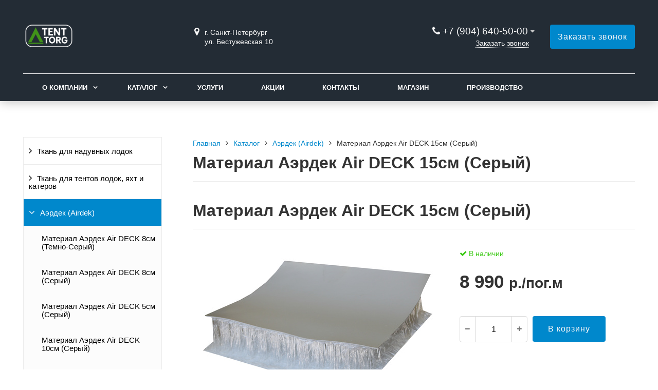

--- FILE ---
content_type: text/html; charset=UTF-8
request_url: https://tenttorg.ru/catalog/aerdek-airdek/material-aerdek-air-deck-15sm-seryy/
body_size: 12492
content:
<!DOCTYPE html>
<html lang="ru">
<head>
	<meta name=viewport content="width=device-width, initial-scale=1.0">
	<meta name="format-detection" content="telephone=no">
	<title>Материал Аэрдек Air DECK 15см (Серый)</title>
	<meta http-equiv="Content-Type" content="text/html; charset=UTF-8" />
<meta name="keywords" content="Материал Аэрдек Air DECK 15см (Серый)" />
<meta name="description" content="&amp;lt;span style=&amp;quot;font-weight: 700; color: #383838;&amp;quot;&amp;gt;Материал Аэрдек Air DECK 15см.&nbsp;&amp;lt;/span&amp;gt;&amp;lt;span style=&amp;quot;color: #555555;&amp;quot;&amp;gt;Данный тип материала предназначен для изготовления надувных палуб высокого давления и других элементов навесного оборудования с толщиной, после наполнения воздухом, порядка 15 см. Представляет собой два слоя армированного синтетического PVC полотна, соединенных между собой тысячами тонких капроновых нитей. Ширина рулона 2 м. Цвет: серый. Морозостойкость от – 30 до + 70 Цена указана за кусок 200х100см МИНИМАЛЬНЫЙ ЗАКАЗ 1 пог м&amp;lt;/span&amp;gt;" />
<script data-skip-moving="true">(function(w, d, n) {var cl = "bx-core";var ht = d.documentElement;var htc = ht ? ht.className : undefined;if (htc === undefined || htc.indexOf(cl) !== -1){return;}var ua = n.userAgent;if (/(iPad;)|(iPhone;)/i.test(ua)){cl += " bx-ios";}else if (/Windows/i.test(ua)){cl += ' bx-win';}else if (/Macintosh/i.test(ua)){cl += " bx-mac";}else if (/Linux/i.test(ua) && !/Android/i.test(ua)){cl += " bx-linux";}else if (/Android/i.test(ua)){cl += " bx-android";}cl += (/(ipad|iphone|android|mobile|touch)/i.test(ua) ? " bx-touch" : " bx-no-touch");cl += w.devicePixelRatio && w.devicePixelRatio >= 2? " bx-retina": " bx-no-retina";if (/AppleWebKit/.test(ua)){cl += " bx-chrome";}else if (/Opera/.test(ua)){cl += " bx-opera";}else if (/Firefox/.test(ua)){cl += " bx-firefox";}ht.className = htc ? htc + " " + cl : cl;})(window, document, navigator);</script>


<link href="/bitrix/css/arturgolubev.protectcopy/style.css?1751492327560" type="text/css"  rel="stylesheet" />
<link href="/bitrix/css/arturgolubev.protectcopy/print.css?1588533809151" type="text/css"  rel="stylesheet" />
<link href="/bitrix/cache/css/s1/gvozdevsoft_zavodgs_s1/page_511a0ff8643115e9f2b1463e605dee2f/page_511a0ff8643115e9f2b1463e605dee2f_v1.css?17661461412746" type="text/css"  rel="stylesheet" />
<link href="/bitrix/cache/css/s1/gvozdevsoft_zavodgs_s1/template_776f389e6053d433f5719d663ac09af4/template_776f389e6053d433f5719d663ac09af4_v1.css?1766142251208702" type="text/css"  data-template-style="true" rel="stylesheet" />







<style>:root{ --main-template-color: #0088cc }</style>



																																																			
	<!-- Open Graph -->
	<meta property="og:title" content="Материал Аэрдек Air DECK 15см (Серый)">
	<meta property="og:description" content="&lt;span style=&quot;font-weight: 700; color: #383838;&quot;&gt;Материал Аэрдек Air DECK 15см.&nbsp;&lt;/span&gt;&lt;span style=&quot;color: #555555;&quot;&gt;Данный тип материала предназначен для изготовления надувных палуб высокого давления и других элементов навесного оборудования с толщиной, после наполнения воздухом, порядка 15 см. Представляет собой два слоя армированного синтетического PVC полотна, соединенных между собой тысячами тонких капроновых нитей. Ширина рулона 2 м. Цвет: серый. Морозостойкость от – 30 до + 70 Цена указана за кусок 200х100см МИНИМАЛЬНЫЙ ЗАКАЗ 1 пог м&lt;/span&gt;">
	<meta property="og:type" content="website">
    <meta property="og:url" content="https://tenttorg.ru/catalog/aerdek-airdek/material-aerdek-air-deck-15sm-seryy/">
    	<meta property="og:image" content="https://tenttorg.ru/upload/iblock/a2d/2ss1kld2e6z8hrbbvo0k9jqdhk99smup.jpeg">
		<!-- /Open Graph -->
	<link type="image/x-icon" rel="shortcut icon" href="/favicon.ico">
</head>
<body>
		<header id="header">
								<div class="header-inner">
								<div class="container">		
					<div class="header-top">
						<div class="row align-items-center">
							<div class="col-lg-auto text-xs-center">
								<div class="header-logo">
									<a href="/" class="header-logo__link">
										<img src="/upload/main/f2a/jbydg3sbemrh92t2f0bdg7cxitkjpc7r.png" alt="Главная">
									</a>
								</div>
							</div>
							<!-- col -->
							<div class="col-lg-3 offset-xl-2">
								<div class="header-address">
									<div class="header-address__icon"></div>
									<div class="header-address__text">
										г. Санкт-Петербург<br>
 ул. Бестужевская 10
<!-- Yandex.Metrika counter -->
<!-- /Yandex.Metrika counter -->									</div>
								</div>
							</div>
							<!-- col -->
							<div class="col mr-auto">
								<div class="header-phone">
									<div class="header-phone__main-phone">
										<a href="tel:+79046405000" class="header-phone__link">+7 (904) 640-50-00</a>
<div class="header-phone__popup">
			<div class="header-phone__popup-item"><a href="tel:+79046405000" class="header-phone__popup-link-phone">+7 (904) 640-50-00</a></div>
				<div class="header-phone__popup-item"><a href="mailto:info@tenttorg.ru" class="header-phone__popup-link-email">info@tenttorg.ru</a></div>
	</div>
									</div>
								</div>
								<div class="header-btn-callback">
									<a data-fancybox data-src="#form-popup-callback" href="javascript:;" class="header-btn-callback__link">
										Заказать звонок									</a>
								</div>
							</div>
							<!-- col -->
							<div class="col-lg-auto">
								<div class="header-btn-zayvka">
									<a data-fancybox data-src="#form-popup-request" href="javascript:;" class="btn-link header-btn-zayvka__link">
										Заказать звонок									</a>
								</div>
							</div>
						</div>
					</div>
					<!-- /header-top -->
					<div class="row">
						<div class="col-lg">
																					<nav class="header-top-menu menu-line">
															<div id="flvmenu">
<ul id="horizontal-multilevel-menu" itemscope itemtype="http://schema.org/SiteNavigationElement">


	
	
	
					<li class="root-item"><a href="/kompaniya/" itemprop="url">О компании</a>
				<ul>
		
	
	

	
	
	
		
							<li><a href="/kompaniya/index.php" itemprop="url">О компании</a></li>
			
		
	
	

	
	
	
		
							<li><a href="/kompaniya/rekvizity/" itemprop="url">Реквизиты</a></li>
			
		
	
	

	
			</ul></li>	
	
					<li class="root-item"><a href="/catalog/" itemprop="url">Каталог</a>
				<ul>
		
	
	

	
	
	
					<li><a href="/catalog/tkan-dlya-naduvnykh-lodok/" class="parent" itemprop="url">Ткань для надувных лодок</a>
				<ul>
		
	
	

	
	
	
		
							<li><a href="/catalog/tkan-dlya-naduvnykh-lodok/lodochnaya-tkan-1050-gr-m2/" itemprop="url">Лодочная ткань 1050 гр/м2</a></li>
			
		
	
	

	
	
	
	
	
	
	
	
	
	
	
	
	
		
							<li><a href="/catalog/tkan-dlya-naduvnykh-lodok/lodochnaya-tkan-1250-gr-m2/" itemprop="url">Лодочная ткань 1250 гр/м2</a></li>
			
		
	
	

	
	
	
	
	
	
		
							<li><a href="/catalog/tkan-dlya-naduvnykh-lodok/lodochnaya-tkan-1450-gr-m2/" itemprop="url">Лодочная ткань 1450 гр/м2</a></li>
			
		
	
	

	
	
	
	
	
	
	
		
							<li><a href="/catalog/tkan-dlya-naduvnykh-lodok/lodochnaya-tkan-400-gr-m2/" itemprop="url">Лодочная ткань 400 гр/м2</a></li>
			
		
	
	

	
	
	
	
	
	
	
		
							<li><a href="/catalog/tkan-dlya-naduvnykh-lodok/lodochnaya-tkan-550-gr-m2/" itemprop="url">Лодочная ткань 550 гр/м2</a></li>
			
		
	
	

	
	
	
	
	
	
		
							<li><a href="/catalog/tkan-dlya-naduvnykh-lodok/lodochnaya-tkan-650-gr-m2/" itemprop="url">Лодочная ткань 650 гр/м2</a></li>
			
		
	
	

	
	
	
	
	
	
	
	
		
							<li><a href="/catalog/tkan-dlya-naduvnykh-lodok/lodochnaya-tkan-750-gr-m2/" itemprop="url">Лодочная ткань 750 гр/м2</a></li>
			
		
	
	

	
	
	
	
	
	
	
	
	
	
	
	
	
		
							<li><a href="/catalog/tkan-dlya-naduvnykh-lodok/lodochnaya-tkan-850-gr-m2/" itemprop="url">Лодочная ткань 850 гр/м2</a></li>
			
		
	
	

	
	
	
	
	
	
	
	
	
	
			</ul></li>	
	
					<li><a href="/catalog/tkan-dlya-tentov-lodok-yakht-i-katerov/" class="parent" itemprop="url">Ткань для тентов лодок, яхт и катеров</a>
				<ul>
		
	
	

	
	
	
		
							<li><a href="/catalog/tkan-dlya-tentov-lodok-yakht-i-katerov/tentovaya-tkan-pvkh-300-g-m2/" itemprop="url">Тентовая ткань ПВХ 300 г/м2</a></li>
			
		
	
	

	
	
	
	
	
	
	
	
	
	
	
	
	
	
	
		
							<li><a href="/catalog/tkan-dlya-tentov-lodok-yakht-i-katerov/tentovaya-tkan-pvkh-470-g-m2/" itemprop="url">Тентовая ткань ПВХ 470 г/м2</a></li>
			
		
	
	

	
	
	
	
	
	
	
	
	
	
		
							<li><a href="/catalog/tkan-dlya-tentov-lodok-yakht-i-katerov/tentovaya-tkan-pvkh-650-g-m2/" itemprop="url">Тентовая ткань ПВХ 650 г/м2</a></li>
			
		
	
	

	
	
	
	
	
	
	
	
	
	
	
	
	
	
	
	
	
			</ul></li>	
	
					<li><a href="/catalog/aerdek-airdek/" class="parent" itemprop="url">Аэрдек (Airdek)</a>
				<ul>
		
	
	

	
	
	
		
							<li><a href="/catalog/aerdek-airdek/material-aerdek-air-deck-8sm-temno-seryy/" itemprop="url">Материал Аэрдек Air DECK 8см (Темно-Серый)</a></li>
			
		
	
	

	
	
	
		
							<li><a href="/catalog/aerdek-airdek/material-aerdek-air-deck-8sm-seryy/" itemprop="url">Материал Аэрдек Air DECK 8см (Серый)</a></li>
			
		
	
	

	
	
	
		
							<li><a href="/catalog/aerdek-airdek/material-aerdek-air-deck-5sm-seryy/" itemprop="url">Материал Аэрдек Air DECK 5см (Серый)</a></li>
			
		
	
	

	
	
	
		
							<li><a href="/catalog/aerdek-airdek/material-aerdek-air-deck-10sm-seryy/" itemprop="url">Материал Аэрдек Air DECK 10см (Серый)</a></li>
			
		
	
	

	
	
	
		
							<li class="item-selected"><a href="/catalog/aerdek-airdek/material-aerdek-air-deck-15sm-seryy/" itemprop="url">Материал Аэрдек Air DECK 15см (Серый)</a></li>
			
		
	
	

	
	
	
		
							<li><a href="/catalog/aerdek-airdek/material-aerdek-air-deck-20-sm-seryy/" itemprop="url">Материал Аэрдек Air DECK 20 см (Серый)</a></li>
			
		
	
	

	
	
	
		
							<li><a href="/catalog/aerdek-airdek/material-aerdek-air-deck-30-sm-seryy/" itemprop="url">Материал Аэрдек Air DECK 30 см (Серый)</a></li>
			
		
	
	

	
			</ul></li>	
	
					<li><a href="/catalog/gibkoe-steklo/" class="parent" itemprop="url">Гибкое стекло</a>
				<ul>
		
	
	

	
	
	
		
							<li><a href="/catalog/gibkoe-steklo/gibkoe-steklo-0-3mm/" itemprop="url">Гибкое стекло 0.3мм</a></li>
			
		
	
	

	
	
	
		
							<li><a href="/catalog/gibkoe-steklo/gibkoe-steklo-0-5mm/" itemprop="url">Гибкое стекло 0.5мм</a></li>
			
		
	
	

	
	
	
		
							<li><a href="/catalog/gibkoe-steklo/gibkoe-steklo-0-7mm/" itemprop="url">Гибкое стекло 0.7мм</a></li>
			
		
	
	

	
	
	
		
							<li><a href="/catalog/gibkoe-steklo/gibkoe-steklo-1-mm/" itemprop="url">Гибкое стекло 1 мм</a></li>
			
		
	
	

	
	
	
		
							<li><a href="/catalog/gibkoe-steklo/gibkoe-steklo-2-mm/" itemprop="url">Гибкое стекло 2 мм</a></li>
			
		
	
	

	
			</ul></li></ul></li>	
	
		
							<li><a href="/uslugi/uslugi-po-rezke-rulonnykh-materialov/rezka-rulonnykh-materialov/" itemprop="url">Услуги</a></li>
			
		
	
	

	
	
	
		
							<li><a href="/aktsii/" itemprop="url">Акции</a></li>
			
		
	
	

	
	
	
		
							<li><a href="/kontakty/" itemprop="url">Контакты</a></li>
			
		
	
	

	
	
	
		
							<li><a href="https://bummart.ru/catalog/tkan_dlya_lodok_pvkh/" itemprop="url">Магазин</a></li>
			
		
	
	

	
	
	
		
							<li><a href="https://riverhunter.ru/" itemprop="url">Производство</a></li>
			
		
	
	


</ul>
</div>
<div class="menu-clear-left"></div>
							</nav>
						</div>
					</div>
					<!-- /top-menu -->	
									</div>
			</div>
			<!-- /header-inner -->
				
						<!-- header-fix -->	
			<div class="header-fix">
				<div class="head_slide">
	<div class="hdslide_inn">
		<div class="hdslide_home">
			<a href="/" class="hdslide_home-logo">
				<img src="/upload/main/d1d/ccaty4t1kkjtc20layh1s0imtoni562e.png" alt="Главная">
			</a>
		</div>
		<div class="hdtopmenu">
			<div class="hdmname"></div>
			<nav>
<ul>


	
	
		
							<li><a href="/kompaniya/">О компании</a></li>
			
		
	
	

	
	
		
							<li><a href="/catalog/">Каталог</a></li>
			
		
	
	

	
	
		
							<li><a href="/uslugi/uslugi-po-rezke-rulonnykh-materialov/rezka-rulonnykh-materialov/">Услуги</a></li>
			
		
	
	

	
	
		
							<li><a href="/aktsii/">Акции</a></li>
			
		
	
	

	
	
		
							<li><a href="/kontakty/">Контакты</a></li>
			
		
	
	

	
	
		
							<li><a href="https://bummart.ru/catalog/tkan_dlya_lodok_pvkh/">Магазин</a></li>
			
		
	
	

	
	
		
							<li><a href="https://riverhunter.ru/">Производство</a></li>
			
		
	
	


</ul>
</nav>
		</div>
		<div class="hdslide_search">
			<form action="/poisk/">
				<input type="text" name="q" placeholder="Поиск..." required>
				<button type="submit"></button>
			</form>	
		</div>
		<div class="hdslide_contact_zayvka zvonok_view">
			<a data-fancybox data-src="#form-popup-request" href="javascript:;" class="btn-link">
				Заказать звонок			</a>
		</div>
		<div class="hdslide_contact">
			<div class="hdslide_contact_nomer">
				<div class="header-phone__main-phone header-fix-phone">
					<a href="tel:+79046405000" class="header-phone__link">+7 (904) 640-50-00</a>
<div class="header-phone__popup">
			<div class="header-phone__popup-item"><a href="tel:+79046405000" class="header-phone__popup-link-phone">+7 (904) 640-50-00</a></div>
				<div class="header-phone__popup-item"><a href="mailto:info@tenttorg.ru" class="header-phone__popup-link-email">info@tenttorg.ru</a></div>
	</div>
				</div>
			</div>
		</div>
	</div>
</div>			</div>
			<!-- /header-fix -->
					</header>
		<!-- HEADER -->
						<div class="wrapper">
			<div class="container">
				<div class="row">
					<div class="col wrapper-inner">
						<div id="sidebar">
							<div class="sidebar_adaptive">
																<nav id="sidebar_menu">
									    <div id='section_element_menu'>
        <ul id="vertical-multilevel-menu" class="vertical-multilevel-menu">

    <pre style='display: none;'>[4]</pre>            
            
                                                        <li class="menu-section"><a href="/catalog/tkan-dlya-naduvnykh-lodok/" class="menu-name">Ткань для надувных лодок</a>
                                    <ul class="menu-element-list">
                    
            
            
                
            
                                                <li class="menu-element-items"><a href="/catalog/tkan-dlya-naduvnykh-lodok/lodochnaya-tkan-1050-gr-m2/" class="parent">Лодочная ткань 1050 гр/м2</a>
                                    <ul class="menu-element-list">
                    
            
            
                
              
                    
                                                                <li class="menu-element-items"><a href="/catalog/tkan-dlya-naduvnykh-lodok/lodochnaya-tkan-1050-gr-m2/tkan-lodochnaya-dejia-boat-1050-seraya/" >Ткань лодочная Dejia Boat 1050 (Серая)</a></li>
                            
                    
            
            
                
              
                    
                                                                <li class="menu-element-items"><a href="/catalog/tkan-dlya-naduvnykh-lodok/lodochnaya-tkan-1050-gr-m2/tkan-lodochnaya-dejia-boat-1050-temno-seraya/" >Ткань лодочная Dejia Boat 1050 (Темно-Серая)</a></li>
                            
                    
            
            
                
              
                    
                                                                <li class="menu-element-items"><a href="/catalog/tkan-dlya-naduvnykh-lodok/lodochnaya-tkan-1050-gr-m2/tkan-lodochnaya-dejia-boat-1050-chernaya/" >Ткань лодочная Dejia Boat 1050 (Черная)</a></li>
                            
                    
            
            
                
              
                    
                                                                <li class="menu-element-items"><a href="/catalog/tkan-dlya-naduvnykh-lodok/lodochnaya-tkan-1050-gr-m2/tkan-lodochnaya-dejia-boat-1050-svetlo-seryy/" >Ткань лодочная Dejia Boat 1050 (Светло-Серый)</a></li>
                            
                    
            
            
                
              
                    
                                                                <li class="menu-element-items"><a href="/catalog/tkan-dlya-naduvnykh-lodok/lodochnaya-tkan-1050-gr-m2/tkan-lodochnaya-dejia-boat-1050-tyemno-siniy/" >Ткань лодочная Dejia Boat 1050 (Тёмно-Синий)</a></li>
                            
                    
            
            
                
              
                    
                                                                <li class="menu-element-items"><a href="/catalog/tkan-dlya-naduvnykh-lodok/lodochnaya-tkan-1050-gr-m2/tkan-lodochnaya-dejia-boat-1050-siniy/" >Ткань лодочная Dejia Boat 1050 (Синий)</a></li>
                            
                    
            
            
                
              
                    
                                                                <li class="menu-element-items"><a href="/catalog/tkan-dlya-naduvnykh-lodok/lodochnaya-tkan-1050-gr-m2/tkan-lodochnaya-dejia-boat-1050-krasnyy/" >Ткань лодочная Dejia Boat 1050 (Красный)</a></li>
                            
                    
            
            
                
              
                    
                                                                <li class="menu-element-items"><a href="/catalog/tkan-dlya-naduvnykh-lodok/lodochnaya-tkan-1050-gr-m2/tkan-lodochnaya-dejia-boat-1050-oranzhevyy/" >Ткань лодочная Dejia Boat 1050 (Оранжевый)</a></li>
                            
                    
            
            
                
              
                    
                                                                <li class="menu-element-items"><a href="/catalog/tkan-dlya-naduvnykh-lodok/lodochnaya-tkan-1050-gr-m2/tkan-lodochnaya-dejia-boat-1050-zheltyy/" >Ткань лодочная Dejia Boat 1050 (Желтый)</a></li>
                            
                    
            
            
                
              
                    
                                                                <li class="menu-element-items"><a href="/catalog/tkan-dlya-naduvnykh-lodok/lodochnaya-tkan-1050-gr-m2/tkan-lodochnaya-dejia-boat-1050-zelenyy/" >Ткань лодочная Dejia Boat 1050 (Зеленый)</a></li>
                            
                    
            
            
                                    </ul></li>            
            
                                                <li class="menu-element-items"><a href="/catalog/tkan-dlya-naduvnykh-lodok/lodochnaya-tkan-1250-gr-m2/" class="parent">Лодочная ткань 1250 гр/м2</a>
                                    <ul class="menu-element-list">
                    
            
            
                
              
                    
                                                                <li class="menu-element-items"><a href="/catalog/tkan-dlya-naduvnykh-lodok/lodochnaya-tkan-1250-gr-m2/tkan-lodochnaya-dejia-boat-1250g-panama-chernyy/" >Ткань лодочная Dejia Boat 1250г PANAMA (Черный)</a></li>
                            
                    
            
            
                
              
                    
                                                                <li class="menu-element-items"><a href="/catalog/tkan-dlya-naduvnykh-lodok/lodochnaya-tkan-1250-gr-m2/tkan-lodochnaya-dejia-boat-1250g-panama-krasnyy/" >Ткань лодочная Dejia Boat 1250г PANAMA (Красный)</a></li>
                            
                    
            
            
                
              
                    
                                                                <li class="menu-element-items"><a href="/catalog/tkan-dlya-naduvnykh-lodok/lodochnaya-tkan-1250-gr-m2/tkan-lodochnaya-dejia-boat-1250g-panama-temno-seryy/" >Ткань лодочная Dejia Boat 1250г PANAMA (Темно-Серый)</a></li>
                            
                    
            
            
                                    </ul></li>            
            
                                                <li class="menu-element-items"><a href="/catalog/tkan-dlya-naduvnykh-lodok/lodochnaya-tkan-1450-gr-m2/" class="parent">Лодочная ткань 1450 гр/м2</a>
                                    <ul class="menu-element-list">
                    
            
            
                
              
                    
                                                                <li class="menu-element-items"><a href="/catalog/tkan-dlya-naduvnykh-lodok/lodochnaya-tkan-1450-gr-m2/tkan-lodochnaya-dejia-boat-1450g-panama-temno-seryy/" >Ткань лодочная Dejia Boat 1450г PANAMA (Темно-Серый)</a></li>
                            
                    
            
            
                
              
                    
                                                                <li class="menu-element-items"><a href="/catalog/tkan-dlya-naduvnykh-lodok/lodochnaya-tkan-1450-gr-m2/tkan-lodochnaya-dejia-boat-1450g-panama-svetlo-seryy/" >Ткань лодочная Dejia Boat 1450г PANAMA (Светло-Серый)</a></li>
                            
                    
            
            
                
              
                    
                                                                <li class="menu-element-items"><a href="/catalog/tkan-dlya-naduvnykh-lodok/lodochnaya-tkan-1450-gr-m2/tkan-lodochnaya-dejia-boat-1450g-panama-krasnyy/" >Ткань лодочная Dejia Boat 1450г PANAMA (Красный)</a></li>
                            
                    
            
            
                
              
                    
                                                                <li class="menu-element-items"><a href="/catalog/tkan-dlya-naduvnykh-lodok/lodochnaya-tkan-1450-gr-m2/tkan-lodochnaya-dejia-boat-1450g-panama-chernyy/" >Ткань лодочная Dejia Boat 1450г PANAMA (Черный)</a></li>
                            
                    
            
            
                                    </ul></li>            
            
                                                <li class="menu-element-items"><a href="/catalog/tkan-dlya-naduvnykh-lodok/lodochnaya-tkan-400-gr-m2/" class="parent">Лодочная ткань 400 гр/м2</a>
                                    <ul class="menu-element-list">
                    
            
            
                
              
                    
                                                                <li class="menu-element-items"><a href="/catalog/tkan-dlya-naduvnykh-lodok/lodochnaya-tkan-400-gr-m2/sverkhlegkaya-lodochnaya-tkan-400-gr-m2-krasnaya-155kh100sm/" >Сверхлегкая лодочная ткань 400 гр/м2 (Красная) 155х100см</a></li>
                            
                    
            
            
                
              
                    
                                                                <li class="menu-element-items"><a href="/catalog/tkan-dlya-naduvnykh-lodok/lodochnaya-tkan-400-gr-m2/sverkhlegkaya-lodochnaya-tkan-400-gr-m2-svetlo-seraya-155kh100sm/" >Сверхлегкая лодочная ткань 400 гр/м2 (Светло-Серая) 155х100см</a></li>
                            
                    
            
            
                
              
                    
                                                                <li class="menu-element-items"><a href="/catalog/tkan-dlya-naduvnykh-lodok/lodochnaya-tkan-400-gr-m2/sverkhlegkaya-lodochnaya-tkan-400-gr-m2-zheltaya/" >Сверхлегкая лодочная ткань 400 гр/м2 (Желтая)</a></li>
                            
                    
            
            
                
              
                    
                                                                <li class="menu-element-items"><a href="/catalog/tkan-dlya-naduvnykh-lodok/lodochnaya-tkan-400-gr-m2/sverkhlegkaya-lodochnaya-tkan-400-gr-m2-zelenaya/" >Сверхлегкая лодочная ткань 400 гр/м2 (Зеленая)</a></li>
                            
                    
            
            
                                    </ul></li>            
            
                                                <li class="menu-element-items"><a href="/catalog/tkan-dlya-naduvnykh-lodok/lodochnaya-tkan-550-gr-m2/" class="parent">Лодочная ткань 550 гр/м2</a>
                                    <ul class="menu-element-list">
                    
            
            
                
              
                    
                                                                <li class="menu-element-items"><a href="/catalog/tkan-dlya-naduvnykh-lodok/lodochnaya-tkan-550-gr-m2/legkaya-lodochnaya-tkan-550-gr-m2-zelenaya/" >Легкая лодочная ткань 550 гр/м2 (Зеленая)</a></li>
                            
                    
            
            
                
              
                    
                                                                <li class="menu-element-items"><a href="/catalog/tkan-dlya-naduvnykh-lodok/lodochnaya-tkan-550-gr-m2/tkan-lodochnaya-dejia-boat-550-seryy/" >Ткань лодочная Dejia Boat 550 (Серый)</a></li>
                            
                    
            
            
                
              
                    
                                                                <li class="menu-element-items"><a href="/catalog/tkan-dlya-naduvnykh-lodok/lodochnaya-tkan-550-gr-m2/tkan-lodochnaya-dejia-boat-550-temno-seryy/" >Ткань лодочная Dejia Boat 550 (Темно-Серый)</a></li>
                            
                    
            
            
                                    </ul></li>            
            
                                                <li class="menu-element-items"><a href="/catalog/tkan-dlya-naduvnykh-lodok/lodochnaya-tkan-650-gr-m2/" class="parent">Лодочная ткань 650 гр/м2</a>
                                    <ul class="menu-element-list">
                    
            
            
                
              
                    
                                                                <li class="menu-element-items"><a href="/catalog/tkan-dlya-naduvnykh-lodok/lodochnaya-tkan-650-gr-m2/tkan-lodochnaya-dejia-boat-650-krasnyy/" >Ткань лодочная Dejia Boat 650 (Красный)</a></li>
                            
                    
            
            
                
              
                    
                                                                <li class="menu-element-items"><a href="/catalog/tkan-dlya-naduvnykh-lodok/lodochnaya-tkan-650-gr-m2/tkan-lodochnaya-dejia-boat-650-chernyy/" >Ткань лодочная Dejia Boat 650 (Черный)</a></li>
                            
                    
            
            
                
              
                    
                                                                <li class="menu-element-items"><a href="/catalog/tkan-dlya-naduvnykh-lodok/lodochnaya-tkan-650-gr-m2/tkan-lodochnaya-dejia-boat-650-zelenyy/" >Ткань лодочная Dejia Boat 650 (Зеленый)</a></li>
                            
                    
            
            
                
              
                    
                                                                <li class="menu-element-items"><a href="/catalog/tkan-dlya-naduvnykh-lodok/lodochnaya-tkan-650-gr-m2/tkan-lodochnaya-dejia-boat-650-temno-seryy/" >Ткань лодочная Dejia Boat 650 (Темно-Серый)</a></li>
                            
                    
            
            
                
              
                    
                                                                <li class="menu-element-items"><a href="/catalog/tkan-dlya-naduvnykh-lodok/lodochnaya-tkan-650-gr-m2/tkan-lodochnaya-dejia-boat-650-seryy/" >Ткань лодочная Dejia Boat 650 (Серый)</a></li>
                            
                    
            
            
                                    </ul></li>            
            
                                                <li class="menu-element-items"><a href="/catalog/tkan-dlya-naduvnykh-lodok/lodochnaya-tkan-750-gr-m2/" class="parent">Лодочная ткань 750 гр/м2</a>
                                    <ul class="menu-element-list">
                    
            
            
                
              
                    
                                                                <li class="menu-element-items"><a href="/catalog/tkan-dlya-naduvnykh-lodok/lodochnaya-tkan-750-gr-m2/tkan-lodochnaya-dejia-boat-750-temno-siniy/" >Ткань лодочная Dejia Boat 750 (Темно-Синий)</a></li>
                            
                    
            
            
                
              
                    
                                                                <li class="menu-element-items"><a href="/catalog/tkan-dlya-naduvnykh-lodok/lodochnaya-tkan-750-gr-m2/tkan-lodochnaya-dejia-boat-750-temno-seryy/" >Ткань лодочная Dejia Boat 750 (Темно-Серый)</a></li>
                            
                    
            
            
                
              
                    
                                                                <li class="menu-element-items"><a href="/catalog/tkan-dlya-naduvnykh-lodok/lodochnaya-tkan-750-gr-m2/tkan-lodochnaya-dejia-boat-750-seryy/" >Ткань лодочная Dejia Boat 750 (Серый)</a></li>
                            
                    
            
            
                
              
                    
                                                                <li class="menu-element-items"><a href="/catalog/tkan-dlya-naduvnykh-lodok/lodochnaya-tkan-750-gr-m2/tkan-lodochnaya-dejia-boat-750-svetlo-seryy/" >Ткань лодочная Dejia Boat 750 (Светло-Серый)</a></li>
                            
                    
            
            
                
              
                    
                                                                <li class="menu-element-items"><a href="/catalog/tkan-dlya-naduvnykh-lodok/lodochnaya-tkan-750-gr-m2/tkan-lodochnaya-dejia-boat-750-zelenyy/" >Ткань лодочная Dejia Boat 750 (Зеленый)</a></li>
                            
                    
            
            
                
              
                    
                                                                <li class="menu-element-items"><a href="/catalog/tkan-dlya-naduvnykh-lodok/lodochnaya-tkan-750-gr-m2/tkan-lodochnaya-dejia-boat-750-chernyy/" >Ткань лодочная Dejia Boat 750 (Черный)</a></li>
                            
                    
            
            
                
              
                    
                                                                <li class="menu-element-items"><a href="/catalog/tkan-dlya-naduvnykh-lodok/lodochnaya-tkan-750-gr-m2/tkan-lodochnaya-dejia-boat-750-siniy/" >Ткань лодочная Dejia Boat 750 (Синий)</a></li>
                            
                    
            
            
                
              
                    
                                                                <li class="menu-element-items"><a href="/catalog/tkan-dlya-naduvnykh-lodok/lodochnaya-tkan-750-gr-m2/tkan-lodochnaya-dejia-boat-750-oranzhevyy/" >Ткань лодочная Dejia Boat 750 (Оранжевый)</a></li>
                            
                    
            
            
                
              
                    
                                                                <li class="menu-element-items"><a href="/catalog/tkan-dlya-naduvnykh-lodok/lodochnaya-tkan-750-gr-m2/tkan-lodochnaya-dejia-boat-750-zheltyy/" >Ткань лодочная Dejia Boat 750 (Желтый)</a></li>
                            
                    
            
            
                
              
                    
                                                                <li class="menu-element-items"><a href="/catalog/tkan-dlya-naduvnykh-lodok/lodochnaya-tkan-750-gr-m2/tkan-lodochnaya-dejia-boat-750-krasnyy/" >Ткань лодочная Dejia Boat 750 (Красный)</a></li>
                            
                    
            
            
                                    </ul></li>            
            
                                                <li class="menu-element-items"><a href="/catalog/tkan-dlya-naduvnykh-lodok/lodochnaya-tkan-850-gr-m2/" class="parent">Лодочная ткань 850 гр/м2</a>
                                    <ul class="menu-element-list">
                    
            
            
                
              
                    
                                                                <li class="menu-element-items"><a href="/catalog/tkan-dlya-naduvnykh-lodok/lodochnaya-tkan-850-gr-m2/tkan-lodochnaya-dejia-boat-850-svetlo-seraya/" >Ткань лодочная Dejia Boat 850 (Светло-Серая)</a></li>
                            
                    
            
            
                
              
                    
                                                                <li class="menu-element-items"><a href="/catalog/tkan-dlya-naduvnykh-lodok/lodochnaya-tkan-850-gr-m2/tkan-lodochnaya-dejia-boat-850-seraya/" >Ткань лодочная Dejia Boat 850 (Серая)</a></li>
                            
                    
            
            
                
              
                    
                                                                <li class="menu-element-items"><a href="/catalog/tkan-dlya-naduvnykh-lodok/lodochnaya-tkan-850-gr-m2/tkan-lodochnaya-dejia-boat-850-krasnaya/" >Ткань лодочная Dejia Boat 850 (Красная)</a></li>
                            
                    
            
            
                
              
                    
                                                                <li class="menu-element-items"><a href="/catalog/tkan-dlya-naduvnykh-lodok/lodochnaya-tkan-850-gr-m2/tkan-lodochnaya-dejia-boat-850-chernaya/" >Ткань лодочная Dejia Boat 850 (Черная)</a></li>
                            
                    
            
            
                
              
                    
                                                                <li class="menu-element-items"><a href="/catalog/tkan-dlya-naduvnykh-lodok/lodochnaya-tkan-850-gr-m2/tkan-lodochnaya-dejia-boat-850-zheltaya/" >Ткань лодочная Dejia Boat 850 (Желтая)</a></li>
                            
                    
            
            
                
              
                    
                                                                <li class="menu-element-items"><a href="/catalog/tkan-dlya-naduvnykh-lodok/lodochnaya-tkan-850-gr-m2/tkan-lodochnaya-dejia-boat-850-siniy/" >Ткань лодочная Dejia Boat 850 (Синий)</a></li>
                            
                    
            
            
                
              
                    
                                                                <li class="menu-element-items"><a href="/catalog/tkan-dlya-naduvnykh-lodok/lodochnaya-tkan-850-gr-m2/tkan-lodochnaya-dejia-boat-850-oranzhevyy/" >Ткань лодочная Dejia Boat 850 (Оранжевый)</a></li>
                            
                    
            
            
                
              
                    
                                                                <li class="menu-element-items"><a href="/catalog/tkan-dlya-naduvnykh-lodok/lodochnaya-tkan-850-gr-m2/tkan-lodochnaya-dejia-boat-850-zelenyy/" >Ткань лодочная Dejia Boat 850 (Зеленый)</a></li>
                            
                    
            
            
                
              
                    
                                                                <li class="menu-element-items"><a href="/catalog/tkan-dlya-naduvnykh-lodok/lodochnaya-tkan-850-gr-m2/tkan-lodochnaya-dejia-boat-850-temno-siniy/" >Ткань лодочная Dejia Boat 850 (Темно-Синий)</a></li>
                            
                    
            
            
                                    </ul></li></ul></li>            
            
                                                        <li class="menu-section"><a href="/catalog/tkan-dlya-tentov-lodok-yakht-i-katerov/" class="menu-name">Ткань для тентов лодок, яхт и катеров</a>
                                    <ul class="menu-element-list">
                    
            
            
                
            
                                                <li class="menu-element-items"><a href="/catalog/tkan-dlya-tentov-lodok-yakht-i-katerov/tentovaya-tkan-pvkh-300-g-m2/" class="parent">Тентовая ткань ПВХ 300 г/м2</a>
                                    <ul class="menu-element-list">
                    
            
            
                
              
                    
                                                                <li class="menu-element-items"><a href="/catalog/tkan-dlya-tentov-lodok-yakht-i-katerov/tentovaya-tkan-pvkh-300-g-m2/tentovaya-pvkh-tkan-300-g-m2-rulon-155sm-seryy/" >Тентовая ПВХ ткань 300 г/м2 рулон 155см (Серый)</a></li>
                            
                    
            
            
                
              
                    
                                                                <li class="menu-element-items"><a href="/catalog/tkan-dlya-tentov-lodok-yakht-i-katerov/tentovaya-tkan-pvkh-300-g-m2/tentovaya-pvkh-tkan-300-g-m2-rulon-155sm-siniy/" >Тентовая ПВХ ткань 300 г/м2 рулон 155см (Синий)</a></li>
                            
                    
            
            
                
              
                    
                                                                <li class="menu-element-items"><a href="/catalog/tkan-dlya-tentov-lodok-yakht-i-katerov/tentovaya-tkan-pvkh-300-g-m2/tentovaya-pvkh-tkan-300-g-m2-rulon-155sm-oranzhevyy/" >Тентовая ПВХ ткань 300 г/м2 рулон 155см (Оранжевый)</a></li>
                            
                    
            
            
                
              
                    
                                                                <li class="menu-element-items"><a href="/catalog/tkan-dlya-tentov-lodok-yakht-i-katerov/tentovaya-tkan-pvkh-300-g-m2/tentovaya-pvkh-tkan-300-g-m2-rulon-155sm-chernyy/" >Тентовая ПВХ ткань 300 г/м2 рулон 155см (Черный)</a></li>
                            
                    
            
            
                
              
                    
                                                                <li class="menu-element-items"><a href="/catalog/tkan-dlya-tentov-lodok-yakht-i-katerov/tentovaya-tkan-pvkh-300-g-m2/tentovaya-pvkh-tkan-300-g-m2-rulon-155sm-belyy/" >Тентовая ПВХ ткань 300 г/м2 рулон 155см (Белый)</a></li>
                            
                    
            
            
                
              
                    
                                                                <li class="menu-element-items"><a href="/catalog/tkan-dlya-tentov-lodok-yakht-i-katerov/tentovaya-tkan-pvkh-300-g-m2/tentovaya-pvkh-tkan-300-g-m2-rulon-155sm-zhemchuzhnyy/" >Тентовая ПВХ ткань 300 г/м2 рулон 155см (Жемчужный)</a></li>
                            
                    
            
            
                
              
                    
                                                                <li class="menu-element-items"><a href="/catalog/tkan-dlya-tentov-lodok-yakht-i-katerov/tentovaya-tkan-pvkh-300-g-m2/tentovaya-pvkh-tkan-300-g-m2-rulon-250sm-chernyy/" >Тентовая ПВХ ткань 300 г/м2 рулон 250см (Черный)</a></li>
                            
                    
            
            
                
              
                    
                                                                <li class="menu-element-items"><a href="/catalog/tkan-dlya-tentov-lodok-yakht-i-katerov/tentovaya-tkan-pvkh-300-g-m2/tentovaya-pvkh-tkan-300-g-m2-rulon-250sm-belyy/" >Тентовая ПВХ ткань 300 г/м2 рулон 250см (Белый)</a></li>
                            
                    
            
            
                
              
                    
                                                                <li class="menu-element-items"><a href="/catalog/tkan-dlya-tentov-lodok-yakht-i-katerov/tentovaya-tkan-pvkh-300-g-m2/tentovaya-pvkh-tkan-300-g-m2-rulon-250sm-zhemchuzhnyy/" >Тентовая ПВХ ткань 300 г/м2 рулон 250см (Жемчужный)</a></li>
                            
                    
            
            
                
              
                    
                                                                <li class="menu-element-items"><a href="/catalog/tkan-dlya-tentov-lodok-yakht-i-katerov/tentovaya-tkan-pvkh-300-g-m2/tentovaya-pvkh-tkan-300-g-m2-rulon-250sm-oranzhevyy/" >Тентовая ПВХ ткань 300 г/м2 рулон 250см (Оранжевый)</a></li>
                            
                    
            
            
                
              
                    
                                                                <li class="menu-element-items"><a href="/catalog/tkan-dlya-tentov-lodok-yakht-i-katerov/tentovaya-tkan-pvkh-300-g-m2/tentovaya-pvkh-tkan-300-g-m2-rulon-250sm-siniy/" >Тентовая ПВХ ткань 300 г/м2 рулон 250см (Синий)</a></li>
                            
                    
            
            
                
              
                    
                                                                <li class="menu-element-items"><a href="/catalog/tkan-dlya-tentov-lodok-yakht-i-katerov/tentovaya-tkan-pvkh-300-g-m2/tentovaya-pvkh-tkan-300-g-m2-rulon-250sm-seryy/" >Тентовая ПВХ ткань 300 г/м2 рулон 250см (Серый)</a></li>
                            
                    
            
            
                                    </ul></li>            
            
                                                <li class="menu-element-items"><a href="/catalog/tkan-dlya-tentov-lodok-yakht-i-katerov/tentovaya-tkan-pvkh-470-g-m2/" class="parent">Тентовая ткань ПВХ 470 г/м2</a>
                                    <ul class="menu-element-list">
                    
            
            
                
              
                    
                                                                <li class="menu-element-items"><a href="/catalog/tkan-dlya-tentov-lodok-yakht-i-katerov/tentovaya-tkan-pvkh-470-g-m2/tentovaya-pvkh-tkan-470-g-m2-chernyy/" >Тентовая ПВХ ткань 470 г/м2 (Черный)</a></li>
                            
                    
            
            
                
              
                    
                                                                <li class="menu-element-items"><a href="/catalog/tkan-dlya-tentov-lodok-yakht-i-katerov/tentovaya-tkan-pvkh-470-g-m2/tentovaya-pvkh-tkan-470-g-m2-seryy/" >Тентовая ПВХ ткань 470 г/м2 (Серый)</a></li>
                            
                    
            
            
                
              
                    
                                                                <li class="menu-element-items"><a href="/catalog/tkan-dlya-tentov-lodok-yakht-i-katerov/tentovaya-tkan-pvkh-470-g-m2/tentovaya-pvkh-tkan-470-g-m2-temno-seryy/" >Тентовая ПВХ ткань 470 г/м2 (Темно-Серый)</a></li>
                            
                    
            
            
                
              
                    
                                                                <li class="menu-element-items"><a href="/catalog/tkan-dlya-tentov-lodok-yakht-i-katerov/tentovaya-tkan-pvkh-470-g-m2/tentovaya-pvkh-tkan-470-g-m2-krasnyy/" >Тентовая ПВХ ткань 470 г/м2 (Красный)</a></li>
                            
                    
            
            
                
              
                    
                                                                <li class="menu-element-items"><a href="/catalog/tkan-dlya-tentov-lodok-yakht-i-katerov/tentovaya-tkan-pvkh-470-g-m2/tentovaya-pvkh-tkan-470-g-m2-oranzhevyy/" >Тентовая ПВХ ткань 470 г/м2 (Оранжевый)</a></li>
                            
                    
            
            
                
              
                    
                                                                <li class="menu-element-items"><a href="/catalog/tkan-dlya-tentov-lodok-yakht-i-katerov/tentovaya-tkan-pvkh-470-g-m2/tentovaya-pvkh-tkan-470-g-m2-siniy/" >Тентовая ПВХ ткань 470 г/м2 (Синий)</a></li>
                            
                    
            
            
                
              
                    
                                                                <li class="menu-element-items"><a href="/catalog/tkan-dlya-tentov-lodok-yakht-i-katerov/tentovaya-tkan-pvkh-470-g-m2/tentovaya-pvkh-tkan-470-g-m2-zelenyy/" >Тентовая ПВХ ткань 470 г/м2 (Зеленый)</a></li>
                            
                    
            
            
                                    </ul></li>            
            
                                                <li class="menu-element-items"><a href="/catalog/tkan-dlya-tentov-lodok-yakht-i-katerov/tentovaya-tkan-pvkh-650-g-m2/" class="parent">Тентовая ткань ПВХ 650 г/м2</a>
                                    <ul class="menu-element-list">
                    
            
            
                
              
                    
                                                                <li class="menu-element-items"><a href="/catalog/tkan-dlya-tentov-lodok-yakht-i-katerov/tentovaya-tkan-pvkh-650-g-m2/tentovaya-pvkh-tkan-650-g-m2-bezhevyy/" >Тентовая ПВХ ткань 650 г/м2 (Бежевый)</a></li>
                            
                    
            
            
                
              
                    
                                                                <li class="menu-element-items"><a href="/catalog/tkan-dlya-tentov-lodok-yakht-i-katerov/tentovaya-tkan-pvkh-650-g-m2/tentovaya-pvkh-tkan-650-g-m2-chernyy/" >Тентовая ПВХ ткань 650 г/м2 (Черный)</a></li>
                            
                    
            
            
                
              
                    
                                                                <li class="menu-element-items"><a href="/catalog/tkan-dlya-tentov-lodok-yakht-i-katerov/tentovaya-tkan-pvkh-650-g-m2/tentovaya-pvkh-tkan-650-g-m2-siniy/" >Тентовая ПВХ ткань 650 г/м2 (Синий)</a></li>
                            
                    
            
            
                
              
                    
                                                                <li class="menu-element-items"><a href="/catalog/tkan-dlya-tentov-lodok-yakht-i-katerov/tentovaya-tkan-pvkh-650-g-m2/tentovaya-pvkh-tkan-650-g-m2-shokoladnyy/" >Тентовая ПВХ ткань 650 г/м2 (Шоколадный)</a></li>
                            
                    
            
            
                
              
                    
                                                                <li class="menu-element-items"><a href="/catalog/tkan-dlya-tentov-lodok-yakht-i-katerov/tentovaya-tkan-pvkh-650-g-m2/tentovaya-pvkh-tkan-650-g-m2-zelenyy/" >Тентовая ПВХ ткань 650 г/м2 (Зеленый)</a></li>
                            
                    
            
            
                
              
                    
                                                                <li class="menu-element-items"><a href="/catalog/tkan-dlya-tentov-lodok-yakht-i-katerov/tentovaya-tkan-pvkh-650-g-m2/tentovaya-pvkh-tkan-650-g-m2-olivkovyy/" >Тентовая ПВХ ткань 650 г/м2 (Оливковый)</a></li>
                            
                    
            
            
                
              
                    
                                                                <li class="menu-element-items"><a href="/catalog/tkan-dlya-tentov-lodok-yakht-i-katerov/tentovaya-tkan-pvkh-650-g-m2/tentovaya-pvkh-tkan-650-g-m2-seryy/" >Тентовая ПВХ ткань 650 г/м2 (Серый)</a></li>
                            
                    
            
            
                
              
                    
                                                                <li class="menu-element-items"><a href="/catalog/tkan-dlya-tentov-lodok-yakht-i-katerov/tentovaya-tkan-pvkh-650-g-m2/tentovaya-pvkh-tkan-650-g-m2-svetlo-seryy/" >Тентовая ПВХ ткань 650 г/м2 (Светло-Серый)</a></li>
                            
                    
            
            
                
              
                    
                                                                <li class="menu-element-items"><a href="/catalog/tkan-dlya-tentov-lodok-yakht-i-katerov/tentovaya-tkan-pvkh-650-g-m2/tentovaya-pvkh-tkan-650-g-m2-goluboy/" >Тентовая ПВХ ткань 650 г/м2 (Голубой)</a></li>
                            
                    
            
            
                
              
                    
                                                                <li class="menu-element-items"><a href="/catalog/tkan-dlya-tentov-lodok-yakht-i-katerov/tentovaya-tkan-pvkh-650-g-m2/tentovaya-pvkh-tkan-650-g-m2-oranzhevyy/" >Тентовая ПВХ ткань 650 г/м2 (Оранжевый)</a></li>
                            
                    
            
            
                
              
                    
                                                                <li class="menu-element-items"><a href="/catalog/tkan-dlya-tentov-lodok-yakht-i-katerov/tentovaya-tkan-pvkh-650-g-m2/tentovaya-pvkh-tkan-650-g-m2-rozovyy/" >Тентовая ПВХ ткань 650 г/м2 (Розовый)</a></li>
                            
                    
            
            
                
              
                    
                                                                <li class="menu-element-items"><a href="/catalog/tkan-dlya-tentov-lodok-yakht-i-katerov/tentovaya-tkan-pvkh-650-g-m2/tentovaya-pvkh-tkan-650-g-m2-krasnyy/" >Тентовая ПВХ ткань 650 г/м2 (Красный)</a></li>
                            
                    
            
            
                
              
                    
                                                                <li class="menu-element-items"><a href="/catalog/tkan-dlya-tentov-lodok-yakht-i-katerov/tentovaya-tkan-pvkh-650-g-m2/tentovaya-pvkh-tkan-650-g-m2-fioletovyy/" >Тентовая ПВХ ткань 650 г/м2 (Фиолетовый)</a></li>
                            
                    
            
            
                
              
                    
                                                                <li class="menu-element-items"><a href="/catalog/tkan-dlya-tentov-lodok-yakht-i-katerov/tentovaya-tkan-pvkh-650-g-m2/tentovaya-pvkh-tkan-650-g-m2-belyy/" >Тентовая ПВХ ткань 650 г/м2 (Белый)</a></li>
                            
                    
            
            
                
              
                    
                                                                <li class="menu-element-items"><a href="/catalog/tkan-dlya-tentov-lodok-yakht-i-katerov/tentovaya-tkan-pvkh-650-g-m2/tentovaya-pvkh-tkan-650-g-m2-zheltyy/" >Тентовая ПВХ ткань 650 г/м2 (Желтый)</a></li>
                            
                    
            
            
                
              
                    
                                                                <li class="menu-element-items"><a href="/catalog/tkan-dlya-tentov-lodok-yakht-i-katerov/tentovaya-tkan-pvkh-650-g-m2/tentovaya-pvkh-tkan-650-g-m2-salatovyy/" >Тентовая ПВХ ткань 650 г/м2 (Салатовый)</a></li>
                            
                    
            
            
                                    </ul></li></ul></li>            
            
                                                        <li class="menu-section-active2"><a href="/catalog/aerdek-airdek/" class="menu-name menu-name-active2">Аэрдек (Airdek)</a>
                                    <ul class="menu-element-list-active2">
                    
            
            
                
              
                    
                                                                <li class="menu-element-items"><a href="/catalog/aerdek-airdek/material-aerdek-air-deck-8sm-temno-seryy/" >Материал Аэрдек Air DECK 8см (Темно-Серый)</a></li>
                            
                    
            
            
                
              
                    
                                                                <li class="menu-element-items"><a href="/catalog/aerdek-airdek/material-aerdek-air-deck-8sm-seryy/" >Материал Аэрдек Air DECK 8см (Серый)</a></li>
                            
                    
            
            
                
              
                    
                                                                <li class="menu-element-items"><a href="/catalog/aerdek-airdek/material-aerdek-air-deck-5sm-seryy/" >Материал Аэрдек Air DECK 5см (Серый)</a></li>
                            
                    
            
            
                
              
                    
                                                                <li class="menu-element-items"><a href="/catalog/aerdek-airdek/material-aerdek-air-deck-10sm-seryy/" >Материал Аэрдек Air DECK 10см (Серый)</a></li>
                            
                    
            
            
                
              
                    
                                                                <li class="menu-element-items-active2"><a href="/catalog/aerdek-airdek/material-aerdek-air-deck-15sm-seryy/"  class="item-selected">Материал Аэрдек Air DECK 15см (Серый)</a></li>
                            
                    
            
            
                
              
                    
                                                                <li class="menu-element-items"><a href="/catalog/aerdek-airdek/material-aerdek-air-deck-20-sm-seryy/" >Материал Аэрдек Air DECK 20 см (Серый)</a></li>
                            
                    
            
            
                
              
                    
                                                                <li class="menu-element-items"><a href="/catalog/aerdek-airdek/material-aerdek-air-deck-30-sm-seryy/" >Материал Аэрдек Air DECK 30 см (Серый)</a></li>
                            
                    
            
            
                                    </ul></li>            
            
                                                        <li class="menu-section"><a href="/catalog/gibkoe-steklo/" class="menu-name">Гибкое стекло</a>
                                    <ul class="menu-element-list">
                    
            
            
                
              
                    
                                                                <li class="menu-element-items"><a href="/catalog/gibkoe-steklo/gibkoe-steklo-0-3mm/" >Гибкое стекло 0.3мм</a></li>
                            
                    
            
            
                
              
                    
                                                                <li class="menu-element-items"><a href="/catalog/gibkoe-steklo/gibkoe-steklo-0-5mm/" >Гибкое стекло 0.5мм</a></li>
                            
                    
            
            
                
              
                    
                                                                <li class="menu-element-items"><a href="/catalog/gibkoe-steklo/gibkoe-steklo-0-7mm/" >Гибкое стекло 0.7мм</a></li>
                            
                    
            
            
                
              
                    
                                                                <li class="menu-element-items"><a href="/catalog/gibkoe-steklo/gibkoe-steklo-1-mm/" >Гибкое стекло 1 мм</a></li>
                            
                    
            
            
                
              
                    
                                                                <li class="menu-element-items"><a href="/catalog/gibkoe-steklo/gibkoe-steklo-2-mm/" >Гибкое стекло 2 мм</a></li>
                            
                    
            
            
    
                </ul></li>    
    </ul>
</div>
								</nav>
																																															</div>
						</div>
							
						<div class="content-box">	
																	<div class="breadcrumb">
											<ul itemscope itemtype="http://schema.org/BreadcrumbList"><li itemprop="itemListElement" itemscope itemtype="http://schema.org/ListItem"><a href="/" title="Главная" itemprop="item"><span itemprop="name">Главная</span></a><meta itemprop="position" content="1" /></li><li itemprop="itemListElement" itemscope itemtype="http://schema.org/ListItem"><a href="/catalog/" title="Каталог" itemprop="item"><span itemprop="name">Каталог</span></a><meta itemprop="position" content="2" /></li><li itemprop="itemListElement" itemscope itemtype="http://schema.org/ListItem"><a href="/catalog/aerdek-airdek/" title="Аэрдек (Airdek)" itemprop="item"><span itemprop="name">Аэрдек (Airdek)</span></a><meta itemprop="position" content="3" /></li><li itemprop="itemListElement" itemscope itemtype="http://schema.org/ListItem"><span itemprop="item"><span itemprop="name">Материал Аэрдек Air DECK 15см (Серый)</span></span><meta itemprop="position" content="4" /></li></ul>										</div>
										<h1>Материал Аэрдек Air DECK 15см (Серый)</h1>	
							
<div class="borderbx">	
<div class="catalog-detail" itemscope itemtype="http://schema.org/Product">
	<div class="catalog-detail__top">
				<h1>Материал Аэрдек Air DECK 15см (Серый)</h1>
				<meta itemprop="name" content="Материал Аэрдек Air DECK 15см (Серый)">
				<div class="row">
			<div class="col-lg-7">
				<div class="catalog-detail__img-box">
										<a href="/upload/iblock/a2d/2ss1kld2e6z8hrbbvo0k9jqdhk99smup.jpeg" class="gallery" data-fancybox="gallery_product" itemprop="image">			
						<img src="/upload/iblock/a2d/2ss1kld2e6z8hrbbvo0k9jqdhk99smup.jpeg" alt="Материал Аэрдек Air DECK 15см (Серый)" title="Материал Аэрдек Air DECK 15см (Серый)" class="catalog-detail__img-img">					</a>
									</div>
							</div>
			<div class="col-lg-5">
				<div class="catalog-detail__status-box">
															<div class="catalog-detail__status">
												<div class="catalog-detail__status-nal">
							В наличии						</div>
																													</div>
									</div>
				<div class="catalog-detail__price-box">
					<div class="catalog-detail__price">
																		<span itemprop="offers" itemscope itemtype="http://schema.org/Offer">
							<meta itemprop="price" content="8990">
							<meta itemprop="priceCurrency" content="RUB">
							<span class="pricespace">8990</span>
						</span>
																		<div class="catalog-detail__price-rub">
							р./пог.м						</div>
											</div>
									</div>
				<div class="catalog-detail__preview" itemprop="description">
									</div>
								<div class="catalog-detail__btn catalog-cart-input catalog-cart-input-detail">
					<div class='catalog-cart-input-wrap catalog-cart-input-detail-wrap'>
						<div class='catalog-cart-input-minus catalog-cart-input-detail-minus'><i class="fa fa-minus" aria-hidden="true"></i></div>
						<input type='input' name='quantity' value='1'/>
						<div class='catalog-cart-input-plus catalog-cart-input-detail-plus'><i class="fa fa-plus" aria-hidden="true"></i></div>
					</div>
					<div class="btn-link catalog-cart-add catalog-cart-input-btn catalog-cart-input-detail-btn" data-product="7981" >
						В корзину					</div>
				</div>
							</div>
		</div>
	</div>
	<div class="catalog-detail__tabs">
		<div class="row">
			<div class="col tabs">
				<ul class="catalog-detail__tabs-ul">
					<li>
						Описание					</li>
					<li>
						Характеристики					</li>
					<li>
						Оплата и доставка					</li>
				</ul>
				<div class="tabs_block">
					<div class="tabs_block1">
						<div class="catalog-detail__text">
							<span style="font-weight: 700; color: #383838;">Материал Аэрдек Air DECK 15см.&nbsp;</span><span style="color: #555555;">Данный тип материала предназначен для изготовления надувных палуб высокого давления и других элементов навесного оборудования с толщиной, после наполнения воздухом, порядка 15 см. Представляет собой два слоя армированного синтетического PVC полотна, соединенных между собой тысячами тонких капроновых нитей. Ширина рулона 2 м. Цвет: серый. Морозостойкость от – 30 до + 70 Цена указана за кусок 200х100см МИНИМАЛЬНЫЙ ЗАКАЗ 1 пог м</span>						</div>
					</div>
					<div class="catalog-detail__parameter tabs_block2">
						<div class="row">
							<div class="col-xl-9 col-12">
																<div class="catalog-detail__parameter-item">
									<div class="catalog-detail__parameter-name">
										Цвет									</div>
									<div class="catalog-detail__parameter-line"></div>
									<div class="catalog-detail__parameter-size">
																				Серый																			</div>
								</div>
																<div class="catalog-detail__parameter-item">
									<div class="catalog-detail__parameter-name">
										Ширина рулона									</div>
									<div class="catalog-detail__parameter-line"></div>
									<div class="catalog-detail__parameter-size">
																				200х100см																			</div>
								</div>
															</div>
						</div>
											</div>
					<div class="catalog-detail__tabs-item tabs_block3">
						<!-- FORM EXPERT -->
						<h4 class="h4-first">Оплата</h4>
<p>
	Оплата товара осуществляется по наличному или безналичному расчету.
</p>
<ul>
	<li><strong>Оплата наличными.&nbsp;</strong>Оплатить можно в офисе компании (есть терминал для пластиковых карт VISA и MasterCard)</li>
	<li><strong>Безналичный расчет</strong>&nbsp;доставка будет произведена в течение 3 дней после поступления денежных средств на наш расчетный счет.</li>
</ul>
<h4>Доставка</h4>
<p>
	Наша компания располагает собственным автопарком. Доставка осуществляется в рабочие дни с 9-00 до 20-00. Оформляется доставка одновременно с заказом.
</p>
<p>
	Если вы забираете ваши товары самостоятельно, то вам необходимо будет связаться с нашими менеджерами, чтобы согласовать время отгрузки.
</p>						<!-- /FORM EXPERT -->
					</div>
				</div>
			</div>
		</div>
	</div>
	<div class="catalog-detail__form-manager mt-70 mb-70">
		<!-- FORM EXPERT -->
		<div class="form-service-bottom">
	<form class="form-service-bottom__form feedback" method="post">
		<div class="row">
						<div class="col-12">
				<div class="form-service-bottom__title">
					Консультация специалиста
				</div>
								<div class="form-service-bottom__text">
					Мы свяжемся с вами в течение 5 минут				</div>
								<input type="text" name="form_name" placeholder="Ваше имя" maxlength="50" class="form-service-bottom__input">
				<input type="text" name="form_phone" placeholder="Ваш номер телефона*" required="required" class="inputmask form-service-bottom__input">
												<div class="feedback-garant__mess-error"></div>
				<div class="feedback-garant form-service-bottom__feedback-garant">
					<div class="feedback-garant__box">
						<input type="checkbox" checked="checked" class="feedback-garant__checkbox">
						<label class="feedback-garant__label">
							Cогласие с <a href="/kontakty/politika-konfidentsialnosti/" target="_blank" class="feedback-garant__link">политикой конфиденциальности</a>
						</label>
					</div>	
				</div>
				<button type="submit" class="form-service-bottom__btn btn-button feedback-button" >Отправить</button>
				<div class="feedback-send-message"></div>
			</div>
		</div>
	</form>
</div>		<!-- /FORM EXPERT -->
	</div>
</div>


		<!-- FORM EXPERT -->
	<div class="form-popup-request form-hide" id="form-popup-catalog">
	<form class="form-popup-request__form feedback" method="post">
		<div class="container">
			<div class="row">
								<div class="col-12">
					<div class="form-popup-request__title">
						Заказать товар
					</div>
					<div class="form-popup-catalog__product">Наименование: <span class="form-popup-catalog__product-name">Материал Аэрдек Air DECK 15см (Серый)</span></div>
					<input type="text" name="form_catalog" hidden class="form-popup-request__input" value="Материал Аэрдек Air DECK 15см (Серый)">
					<input type="text" name="form_name" placeholder="Ваше имя" maxlength="50" class="form-popup-request__input">
					<input type="text" name="form_phone" placeholder="Ваш номер телефона*" required="required" class="inputmask form-popup-request__input">
										<textarea name="form_message" placeholder="Комментарий к заказу*" required="required" rows="3" maxlength="500" class="form-popup-request__textarea"></textarea>
										<div class="feedback-garant__mess-error"></div>
					<div class="feedback-garant form-popup-request__feedback-garant">
						<div class="feedback-garant__box">
							<input type="checkbox" checked="checked" class="feedback-garant__checkbox">
							<label class="feedback-garant__label">
								Cогласие с <a href="/kontakty/politika-konfidentsialnosti/" target="_blank" class="feedback-garant__link">политикой конфиденциальности</a>
							</label>
						</div>	
					</div>
					<button type="submit" class="form-popup-request__btn btn-button" >Отправить</button>
					<div class="feedback-send-message"></div>
				</div>
			</div>
		</div>
	</form>
</div>



	<!-- /FORM EXPERT -->
<h2 class="h2-section">Популярные товары</h2>
<div class="catalog-section-tile__row">
	<div class="row row-10">
						<div class="col-lg-4 col-md-6 mb-20 pr-10 pl-10" id="bx_3218110189_7979">
			<div class="catalog-section-tile__item">
				<div class="catalog-section-tile__promo-box">
														</div>
				<a href="/catalog/aerdek-airdek/material-aerdek-air-deck-5sm-seryy/">
					<div class="catalog-section-tile__img-box">
												<img src="/upload/resize_cache/iblock/a2d/250_250_1/2ss1kld2e6z8hrbbvo0k9jqdhk99smup.jpeg" alt="Материал Аэрдек Air DECK 5см (Серый)" title="Материал Аэрдек Air DECK 5см (Серый)" class="catalog-section-tile__img-img">																	</div>
				</a>
				<div class="catalog-section-tile__text-box">
					<div class="catalog-section-tile__status-box">
												<div class="catalog-section-tile__status">
														<div class="catalog-section-tile__status-nal">
								В наличии							</div>
																																		</div>
																	</div>
					<div class="catalog-section-tile__title">
						<a href="/catalog/aerdek-airdek/material-aerdek-air-deck-5sm-seryy/" class="catalog-section-tile__title-link">
							Материал Аэрдек Air DECK 5см (Серый)						</a>
					</div>
					<div class="catalog-section-tile__price-box">
																		<div class="catalog-section-tile__price-now">
							<span class="pricespace">5990</span>
														<span class="catalog-section-tile__price-rub">
								р./пог.м							</span>
													</div>
																	</div>
				</div>
									<div class="catalog-cart-input-list1">
						<div class="catalog-cart-input catalog-cart-input-list">
							<div class='catalog-cart-input-wrap catalog-cart-input-list-wrap'>
								<div class='catalog-cart-input-minus catalog-cart-input-list-minus'><i class="fa fa-minus" aria-hidden="true"></i></div>
								<input type='input' name='quantity' value='1'/>
								<div class='catalog-cart-input-plus catalog-cart-input-list-plus'><i class="fa fa-plus" aria-hidden="true"></i></div>
							</div>
							<div class="btn-link catalog-cart-add catalog-cart-input-btn catalog-cart-input-list-btn" data-product="7979">
								В корзину							</div>
						</div>
					</div>
							</div>
		</div>
						<div class="col-lg-4 col-md-6 mb-20 pr-10 pl-10" id="bx_3218110189_7978">
			<div class="catalog-section-tile__item">
				<div class="catalog-section-tile__promo-box">
														</div>
				<a href="/catalog/aerdek-airdek/material-aerdek-air-deck-8sm-seryy/">
					<div class="catalog-section-tile__img-box">
												<img src="/upload/resize_cache/iblock/a2d/250_250_1/2ss1kld2e6z8hrbbvo0k9jqdhk99smup.jpeg" alt="Материал Аэрдек Air DECK 8см (Серый)" title="Материал Аэрдек Air DECK 8см (Серый)" class="catalog-section-tile__img-img">																	</div>
				</a>
				<div class="catalog-section-tile__text-box">
					<div class="catalog-section-tile__status-box">
												<div class="catalog-section-tile__status">
														<div class="catalog-section-tile__status-nal">
								В наличии							</div>
																																		</div>
																	</div>
					<div class="catalog-section-tile__title">
						<a href="/catalog/aerdek-airdek/material-aerdek-air-deck-8sm-seryy/" class="catalog-section-tile__title-link">
							Материал Аэрдек Air DECK 8см (Серый)						</a>
					</div>
					<div class="catalog-section-tile__price-box">
																		<div class="catalog-section-tile__price-now">
							<span class="pricespace">6990</span>
														<span class="catalog-section-tile__price-rub">
								р./пог.м							</span>
													</div>
																	</div>
				</div>
									<div class="catalog-cart-input-list1">
						<div class="catalog-cart-input catalog-cart-input-list">
							<div class='catalog-cart-input-wrap catalog-cart-input-list-wrap'>
								<div class='catalog-cart-input-minus catalog-cart-input-list-minus'><i class="fa fa-minus" aria-hidden="true"></i></div>
								<input type='input' name='quantity' value='1'/>
								<div class='catalog-cart-input-plus catalog-cart-input-list-plus'><i class="fa fa-plus" aria-hidden="true"></i></div>
							</div>
							<div class="btn-link catalog-cart-add catalog-cart-input-btn catalog-cart-input-list-btn" data-product="7978">
								В корзину							</div>
						</div>
					</div>
							</div>
		</div>
						<div class="col-lg-4 col-md-6 mb-20 pr-10 pl-10" id="bx_3218110189_7977">
			<div class="catalog-section-tile__item">
				<div class="catalog-section-tile__promo-box">
														</div>
				<a href="/catalog/aerdek-airdek/material-aerdek-air-deck-8sm-temno-seryy/">
					<div class="catalog-section-tile__img-box">
												<img src="/upload/resize_cache/iblock/04a/250_250_1/rhdr6a9qqrru6nk1e42hg0ddb7g9onq7.jpeg" alt="Материал Аэрдек Air DECK 8см (Темно-Серый)" title="Материал Аэрдек Air DECK 8см (Темно-Серый)" class="catalog-section-tile__img-img">																	</div>
				</a>
				<div class="catalog-section-tile__text-box">
					<div class="catalog-section-tile__status-box">
												<div class="catalog-section-tile__status">
														<div class="catalog-section-tile__status-nal">
								В наличии							</div>
																																		</div>
																	</div>
					<div class="catalog-section-tile__title">
						<a href="/catalog/aerdek-airdek/material-aerdek-air-deck-8sm-temno-seryy/" class="catalog-section-tile__title-link">
							Материал Аэрдек Air DECK 8см (Темно-Серый)						</a>
					</div>
					<div class="catalog-section-tile__price-box">
																		<div class="catalog-section-tile__price-now">
							<span class="pricespace">6990</span>
														<span class="catalog-section-tile__price-rub">
								р./пог.м							</span>
													</div>
																	</div>
				</div>
									<div class="catalog-cart-input-list1">
						<div class="catalog-cart-input catalog-cart-input-list">
							<div class='catalog-cart-input-wrap catalog-cart-input-list-wrap'>
								<div class='catalog-cart-input-minus catalog-cart-input-list-minus'><i class="fa fa-minus" aria-hidden="true"></i></div>
								<input type='input' name='quantity' value='1'/>
								<div class='catalog-cart-input-plus catalog-cart-input-list-plus'><i class="fa fa-plus" aria-hidden="true"></i></div>
							</div>
							<div class="btn-link catalog-cart-add catalog-cart-input-btn catalog-cart-input-list-btn" data-product="7977">
								В корзину							</div>
						</div>
					</div>
							</div>
		</div>
			</div>
</div>
<div class="catalog-links">
	<div class="row row-10">
		<div class="col-sm-auto">
			<div class="catalog-links__text">
				Выбрать раздел: 
			</div>
		</div>
		<div class="col-sm">
							<div class="catalog-links__link">
					<a href="/catalog/tkan-dlya-naduvnykh-lodok/" class="catalog-links__link-link">	
						Ткань для надувных лодок					</a>
				</div>
								<div class="catalog-links__link">
					<a href="/catalog/tkan-dlya-naduvnykh-lodok/lodochnaya-tkan-1050-gr-m2/" class="catalog-links__link-link">	
						Лодочная ткань 1050 гр/м2					</a>
				</div>
								<div class="catalog-links__link">
					<a href="/catalog/tkan-dlya-naduvnykh-lodok/lodochnaya-tkan-1250-gr-m2/" class="catalog-links__link-link">	
						Лодочная ткань 1250 гр/м2					</a>
				</div>
								<div class="catalog-links__link">
					<a href="/catalog/tkan-dlya-naduvnykh-lodok/lodochnaya-tkan-1450-gr-m2/" class="catalog-links__link-link">	
						Лодочная ткань 1450 гр/м2					</a>
				</div>
								<div class="catalog-links__link">
					<a href="/catalog/tkan-dlya-naduvnykh-lodok/lodochnaya-tkan-400-gr-m2/" class="catalog-links__link-link">	
						Лодочная ткань 400 гр/м2					</a>
				</div>
								<div class="catalog-links__link">
					<a href="/catalog/tkan-dlya-naduvnykh-lodok/lodochnaya-tkan-550-gr-m2/" class="catalog-links__link-link">	
						Лодочная ткань 550 гр/м2					</a>
				</div>
								<div class="catalog-links__link">
					<a href="/catalog/tkan-dlya-naduvnykh-lodok/lodochnaya-tkan-650-gr-m2/" class="catalog-links__link-link">	
						Лодочная ткань 650 гр/м2					</a>
				</div>
								<div class="catalog-links__link">
					<a href="/catalog/tkan-dlya-naduvnykh-lodok/lodochnaya-tkan-750-gr-m2/" class="catalog-links__link-link">	
						Лодочная ткань 750 гр/м2					</a>
				</div>
								<div class="catalog-links__link">
					<a href="/catalog/tkan-dlya-naduvnykh-lodok/lodochnaya-tkan-850-gr-m2/" class="catalog-links__link-link">	
						Лодочная ткань 850 гр/м2					</a>
				</div>
								<div class="catalog-links__link">
					<a href="/catalog/tkan-dlya-tentov-lodok-yakht-i-katerov/" class="catalog-links__link-link">	
						Ткань для тентов лодок, яхт и катеров					</a>
				</div>
								<div class="catalog-links__link">
					<a href="/catalog/tkan-dlya-tentov-lodok-yakht-i-katerov/tentovaya-tkan-pvkh-300-g-m2/" class="catalog-links__link-link">	
						Тентовая ткань ПВХ 300 г/м2					</a>
				</div>
								<div class="catalog-links__link">
					<a href="/catalog/tkan-dlya-tentov-lodok-yakht-i-katerov/tentovaya-tkan-pvkh-470-g-m2/" class="catalog-links__link-link">	
						Тентовая ткань ПВХ 470 г/м2					</a>
				</div>
								<div class="catalog-links__link">
					<a href="/catalog/tkan-dlya-tentov-lodok-yakht-i-katerov/tentovaya-tkan-pvkh-650-g-m2/" class="catalog-links__link-link">	
						Тентовая ткань ПВХ 650 г/м2					</a>
				</div>
								<div class="catalog-links__link">
					<a href="/catalog/aerdek-airdek/" class="catalog-links__link-link">	
						Аэрдек (Airdek)					</a>
				</div>
								<div class="catalog-links__link">
					<a href="/catalog/gibkoe-steklo/" class="catalog-links__link-link">	
						Гибкое стекло					</a>
				</div>
						</div>
	</div>
</div></div>
</div>
											</div>
				</div>
			</div>
					</div>
		<footer id="footer">
			<div class="footer">
				<div class="footer__top">
					<div class="container">
						<div class="row">
							<div class="col-lg">
								<div class="footer__logo">
										<a href="/" class="header-logo__link">
											<img src="/upload/main/f2a/jbydg3sbemrh92t2f0bdg7cxitkjpc7r.png" alt="Главная">
										</a>
									</div>
									<div class="footer__text">
										Продажа ПВХ ткани									</div>
									<div class="footer__hr"></div>
								<div class="footer__item1">
									<div class="footer__item2">
										<div class="footer__phone">
											<a href="tel:+79046405000" class="header-phone__link">+7 (904) 640-50-00</a>
<div class="header-phone__popup">
			<div class="header-phone__popup-item"><a href="tel:+79046405000" class="header-phone__popup-link-phone">+7 (904) 640-50-00</a></div>
				<div class="header-phone__popup-item"><a href="mailto:info@tenttorg.ru" class="header-phone__popup-link-email">info@tenttorg.ru</a></div>
	</div>
										</div>
									</div>
									<div class="footer__btn-callback">
											<a data-fancybox data-src="#form-popup-callback" href="javascript:;" class="footer__btn-callback-link btn-link">
												Заказать звонок											</a>
										</div>
									<div class="footer__item2">
										<div class="footer__mail">
											<a href="mailto:info@tenttorg.ru/">info@tenttorg.ru</a>										</div>
										<div class="footer__address">
											г. Санкт-Петербург<br>
 ул. Бестужевская 10
<!-- Yandex.Metrika counter -->
<!-- /Yandex.Metrika counter -->										</div>
									</div>
								</div>
							</div>
							<div class="col-md">
								<div class="footer__menu">
									<div class="footer__menu-title">
										Компания									</div>
									<nav class="footer__menu-nav">
										<ul>

			<li><a href="/aktsii/">Акции</a></li>
		
			<li><a href="https://bummart.ru/catalog/tkan_dlya_lodok_pvkh/">Магазин</a></li>
		
			<li><a href="https://riverhunter.ru/">Производство</a></li>
		

</ul>
								</nav>
							</div>
						</div>
						<div class="col-md">
							<div class="footer__menu">
								<div class="footer__menu-title">
									Цены								</div>
								<nav class="footer__menu-nav">
									<ul>

			<li><a href="/catalog/tkan-dlya-naduvnykh-lodok/">Лодочная ткант</a></li>
		
			<li><a href="/catalog/tkan-dlya-tentov-lodok-yakht-i-katerov/">Тентовая ткань</a></li>
		
			<li><a href="/catalog/aerdek-airdek/" class="selected">Аэрдек</a></li>
		
			<li><a href="/catalog/gibkoe-steklo/">Гибкое стекло</a></li>
		

</ul>
								</nav>
							</div>
						</div>
						<div class="col-md">
							<div class="footer__menu">
								<div class="footer__menu-title">
									Услуги								</div>
								<nav class="footer__menu-nav">
									<ul>

			<li><a href="/uslugi/uslugi-po-rezke-rulonnykh-materialov/">Услуги по резке рулонных материалов</a></li>
		

</ul>
								</nav>
							</div>
						</div>
					</div>
				</div>
			</div>
			<div class="footer__bottom">
				<div class="container">
					<div class="row">
						<div class="col-md">
							<div class="footer__copyright">
								2026 © Все права защищены<br>
<a href="/kontakty/politika-konfidentsialnosti/">Политика конфиденциальности</a> <a href="/sitemap/">Карта сайта</a>							</div>
						</div>
						<div class="col-md">
							<div class="footer__metrics">
															</div>
						</div>
						<div class="col-md-auto ml-auto">
							<div class="footer__social">
								<ul>
	<li><a href="https://youtube.com/" target="_blank"><i class="fa fa-youtube-play" aria-hidden="true"></i></a></li>
</ul>							</div>
						</div>
					</div>
				</div>
			</div>
		</div>
	</footer>
	<!-- form popup -->
	<div class="form-popup-callback form-hide" id="form-popup-callback">
	<form class="form-popup-callback__form feedback" method="post">
		<div class="container">
			<div class="row">
								<div class="col-12">
					<div class="form-popup-callback__title">
						Консультация специалиста
					</div>
										<div class="form-popup-callback__text">
						Мы свяжемся с вами в течение 5 минут					</div>
										<input type="text" name="form_name" placeholder="Ваше имя" maxlength="50" class="form-popup-callback__input">
					<input type="text" name="form_phone" placeholder="Ваш номер телефона*" required="required" class="inputmask form-popup-callback__input">
															<div class="feedback-garant__mess-error"></div>
					<div class="feedback-garant form-popup-callback__feedback-garant">
						<div class="feedback-garant__box">
							<input type="checkbox" checked="checked" class="feedback-garant__checkbox">
							<label class="feedback-garant__label">
								Cогласие с <a href="/kontakty/politika-konfidentsialnosti/" target="_blank" class="feedback-garant__link">политикой конфиденциальности</a>
							</label>
						</div>	
					</div>
					<button type="submit" class="form-popup-callback__btn btn-button feedback-button" >Отправить</button>
					<div class="feedback-send-message"></div>
				</div>
			</div>
		</div>
	</form>
</div>	<div class="form-popup-request form-hide" id="form-popup-request">
	<form class="form-popup-request__form feedback" method="post">
		<div class="container">
			<div class="row">
								<div class="col-12">
					<div class="form-popup-request__title">
						Оставить заявку
					</div>
										<div class="form-popup-request__text">
						Мы свяжемся с вами в течение 5 минут					</div>
										<input type="text" name="form_name" placeholder="Ваше имя" maxlength="50" class="form-popup-request__input">
					<input type="text" name="form_phone" placeholder="Ваш номер телефона*" required="required" class="inputmask form-popup-request__input">
										<textarea name="form_message" placeholder="Комментарий к заявке*" required="required" rows="3" maxlength="500" class="form-popup-request__textarea"></textarea>
					<div class="feedback-file form-popup-request__file">
						<input type="file" name="files[]" accept=".png,.jpg,.jpeg,.tif,.pdf,.doc,.docx,.xls,.xlsx" multiple class="feedback-file__input">
						<div class="feedback-file__box">
							<div class="feedback-file__icon"></div>
							<div class="feedback-file__text">
								Прикрепить свои файлы
							</div>
						</div>
					</div>
										<div class="feedback-garant__mess-error"></div>
					<div class="feedback-garant form-popup-request__feedback-garant">
						<div class="feedback-garant__box">
							<input type="checkbox" checked="checked" class="feedback-garant__checkbox">
							<label class="feedback-garant__label">
								Cогласие с <a href="/kontakty/politika-konfidentsialnosti/" target="_blank" class="feedback-garant__link">политикой конфиденциальности</a>
							</label>
						</div>	
					</div>
					<button type="submit" class="form-popup-request__btn btn-button" >Отправить</button>
					<div class="feedback-send-message"></div>
				</div>
			</div>
		</div>
	</form>
</div>



	<div class="form-popup-estimate form-hide" id="form-popup-estimate">
	<form class="form-popup-estimate__form feedback" method="post">
		<div class="container">
			<div class="row">
								<div class="col-12">
					<div class="form-popup-estimate__title">
						Заказать расчет
					</div>
										<div class="form-popup-estimate__text">
						Мы свяжемся с вами в течение 5 минут					</div>
										<input type="text" name="form_name" placeholder="Ваше имя" maxlength="50" class="form-popup-estimate__input">
					<input type="text" name="form_phone" placeholder="Ваш номер телефона*" required="required" class="inputmask form-popup-estimate__input">
										<textarea name="form_message" placeholder="Комментарий к заявке*" required="required" rows="3" maxlength="500" class="form-popup-estimate__textarea"></textarea>
					<div class="feedback-file form-popup-estimate__file">
						<input type="file" name="files[]" accept=".png,.jpg,.jpeg,.tif,.pdf,.doc,.docx,.xls,.xlsx" multiple class="feedback-file__input">
						<div class="feedback-file__box">
							<div class="feedback-file__icon"></div>
							<div class="feedback-file__text">
								Прикрепить свои файлы
							</div>
						</div>
					</div>
										<div class="feedback-garant__mess-error"></div>
					<div class="feedback-garant form-popup-estimate__feedback-garant">
						<div class="feedback-garant__box">
							<input type="checkbox" checked="checked" class="feedback-garant__checkbox">
							<label class="feedback-garant__label">
								Cогласие с <a href="/kontakty/politika-konfidentsialnosti/" target="_blank" class="feedback-garant__link">политикой конфиденциальности</a>
							</label>
						</div>	
					</div>
					<button type="submit" class="form-popup-estimate__btn btn-button" >Отправить</button>
					<div class="feedback-send-message"></div>
				</div>
			</div>
		</div>
	</form>
</div>



	<!-- /form popup -->
<script>if(!window.BX)window.BX={};if(!window.BX.message)window.BX.message=function(mess){if(typeof mess==='object'){for(let i in mess) {BX.message[i]=mess[i];} return true;}};</script>
<script>(window.BX||top.BX).message({"JS_CORE_LOADING":"Загрузка...","JS_CORE_NO_DATA":"- Нет данных -","JS_CORE_WINDOW_CLOSE":"Закрыть","JS_CORE_WINDOW_EXPAND":"Развернуть","JS_CORE_WINDOW_NARROW":"Свернуть в окно","JS_CORE_WINDOW_SAVE":"Сохранить","JS_CORE_WINDOW_CANCEL":"Отменить","JS_CORE_WINDOW_CONTINUE":"Продолжить","JS_CORE_H":"ч","JS_CORE_M":"м","JS_CORE_S":"с","JSADM_AI_HIDE_EXTRA":"Скрыть лишние","JSADM_AI_ALL_NOTIF":"Показать все","JSADM_AUTH_REQ":"Требуется авторизация!","JS_CORE_WINDOW_AUTH":"Войти","JS_CORE_IMAGE_FULL":"Полный размер"});</script><script src="/bitrix/js/main/core/core.min.js?1754822302229643"></script><script>BX.Runtime.registerExtension({"name":"main.core","namespace":"BX","loaded":true});</script>
<script>BX.setJSList(["\/bitrix\/js\/main\/core\/core_ajax.js","\/bitrix\/js\/main\/core\/core_promise.js","\/bitrix\/js\/main\/polyfill\/promise\/js\/promise.js","\/bitrix\/js\/main\/loadext\/loadext.js","\/bitrix\/js\/main\/loadext\/extension.js","\/bitrix\/js\/main\/polyfill\/promise\/js\/promise.js","\/bitrix\/js\/main\/polyfill\/find\/js\/find.js","\/bitrix\/js\/main\/polyfill\/includes\/js\/includes.js","\/bitrix\/js\/main\/polyfill\/matches\/js\/matches.js","\/bitrix\/js\/ui\/polyfill\/closest\/js\/closest.js","\/bitrix\/js\/main\/polyfill\/fill\/main.polyfill.fill.js","\/bitrix\/js\/main\/polyfill\/find\/js\/find.js","\/bitrix\/js\/main\/polyfill\/matches\/js\/matches.js","\/bitrix\/js\/main\/polyfill\/core\/dist\/polyfill.bundle.js","\/bitrix\/js\/main\/core\/core.js","\/bitrix\/js\/main\/polyfill\/intersectionobserver\/js\/intersectionobserver.js","\/bitrix\/js\/main\/lazyload\/dist\/lazyload.bundle.js","\/bitrix\/js\/main\/polyfill\/core\/dist\/polyfill.bundle.js","\/bitrix\/js\/main\/parambag\/dist\/parambag.bundle.js"]);
</script>
<script>BX.Runtime.registerExtension({"name":"ui.dexie","namespace":"BX.DexieExport","loaded":true});</script>
<script>BX.Runtime.registerExtension({"name":"ls","namespace":"window","loaded":true});</script>
<script>BX.Runtime.registerExtension({"name":"fx","namespace":"window","loaded":true});</script>
<script>BX.Runtime.registerExtension({"name":"fc","namespace":"window","loaded":true});</script>
<script>(window.BX||top.BX).message({"LANGUAGE_ID":"ru","FORMAT_DATE":"DD.MM.YYYY","FORMAT_DATETIME":"DD.MM.YYYY HH:MI:SS","COOKIE_PREFIX":"riverhunter","SERVER_TZ_OFFSET":"10800","UTF_MODE":"Y","SITE_ID":"s1","SITE_DIR":"\/","USER_ID":"","SERVER_TIME":1767834954,"USER_TZ_OFFSET":0,"USER_TZ_AUTO":"Y","bitrix_sessid":"68328ba7ba5bd9e929479a589a2b690a"});</script><script  src="/bitrix/cache/js/s1/gvozdevsoft_zavodgs_s1/kernel_main/kernel_main_v1.js?176614225110092"></script>
<script src="/bitrix/js/ui/dexie/dist/dexie.bundle.min.js?1751492132102530"></script>
<script src="/bitrix/js/main/core/core_ls.min.js?17353745272683"></script>
<script src="/bitrix/js/main/core/core_frame_cache.min.js?175149213410481"></script>
<script src="/bitrix/js/arturgolubev.protectcopy/savecopy.js?17405449352465"></script>
<script>BX.setJSList(["\/bitrix\/js\/main\/core\/core_fx.js","\/bitrix\/templates\/gvozdevsoft_zavodgs_s1\/lib\/jquery-3.3.1.min.js","\/bitrix\/templates\/gvozdevsoft_zavodgs_s1\/lib\/owl-carousel-2\/js\/owl.carousel.min.js","\/bitrix\/templates\/gvozdevsoft_zavodgs_s1\/lib\/fancybox\/jquery.fancybox.min.js","\/bitrix\/templates\/gvozdevsoft_zavodgs_s1\/lib\/flmenu\/flmenu.js","\/bitrix\/templates\/gvozdevsoft_zavodgs_s1\/lib\/sticky\/jquery.sticky.js","\/bitrix\/templates\/gvozdevsoft_zavodgs_s1\/lib\/accordion\/accordion.js","\/bitrix\/templates\/gvozdevsoft_zavodgs_s1\/lib\/tabs\/tabs.js","\/bitrix\/templates\/gvozdevsoft_zavodgs_s1\/lib\/arrup\/arrup.js","\/bitrix\/templates\/gvozdevsoft_zavodgs_s1\/lib\/hdfix\/hdfix.js","\/bitrix\/templates\/gvozdevsoft_zavodgs_s1\/lib\/img-zoom\/img-zoom.js","\/bitrix\/templates\/gvozdevsoft_zavodgs_s1\/lib\/flex-gallery\/jquery.justified-gallery.min.js","\/lib\/feedback\/feedback.js","\/lib\/cart\/cart.js","\/bitrix\/templates\/gvozdevsoft_zavodgs_s1\/lib\/inputmask\/jquery.inputmask.js","\/bitrix\/templates\/gvozdevsoft_zavodgs_s1\/js\/main.js","\/bitrix\/templates\/gvozdevsoft_zavodgs_s1\/components\/bitrix\/menu\/mn_flmenu_top\/script.js"]);</script>
<script>BX.setCSSList(["\/bitrix\/components\/bitrix\/system.pagenavigation\/templates\/round\/style.css","\/bitrix\/templates\/gvozdevsoft_zavodgs_s1\/css\/reset.css","\/bitrix\/templates\/gvozdevsoft_zavodgs_s1\/css\/bootstrap-grid.min.css","\/bitrix\/templates\/gvozdevsoft_zavodgs_s1\/css\/font-awesome\/css\/font-awesome.min.css","\/bitrix\/templates\/gvozdevsoft_zavodgs_s1\/lib\/owl-carousel-2\/css\/owl.carousel.min.css","\/bitrix\/templates\/gvozdevsoft_zavodgs_s1\/lib\/owl-carousel-2\/css\/owl.theme.default.css","\/bitrix\/templates\/gvozdevsoft_zavodgs_s1\/lib\/fancybox\/jquery.fancybox.min.css","\/bitrix\/templates\/gvozdevsoft_zavodgs_s1\/lib\/flex-gallery\/justified-gallery.min.css","\/bitrix\/templates\/gvozdevsoft_zavodgs_s1\/css\/template.css","\/bitrix\/templates\/gvozdevsoft_zavodgs_s1\/css\/mainpage.css","\/bitrix\/templates\/gvozdevsoft_zavodgs_s1\/css\/content.css","\/bitrix\/templates\/gvozdevsoft_zavodgs_s1\/css\/catalog.css","\/bitrix\/templates\/gvozdevsoft_zavodgs_s1\/css\/sidebar.css","\/bitrix\/templates\/gvozdevsoft_zavodgs_s1\/css\/feedback.css","\/bitrix\/templates\/gvozdevsoft_zavodgs_s1\/lib\/flmenu\/flmenu.css","\/bitrix\/templates\/gvozdevsoft_zavodgs_s1\/lib\/accordion\/accordion.css","\/bitrix\/templates\/gvozdevsoft_zavodgs_s1\/lib\/tabs\/tabs.css","\/bitrix\/templates\/gvozdevsoft_zavodgs_s1\/lib\/arrup\/arrup.css","\/bitrix\/templates\/gvozdevsoft_zavodgs_s1\/lib\/hdfix\/hdfix.css","\/bitrix\/templates\/gvozdevsoft_zavodgs_s1\/lib\/img-zoom\/img-zoom.css","\/bitrix\/templates\/gvozdevsoft_zavodgs_s1\/css\/cart.css","\/bitrix\/templates\/gvozdevsoft_zavodgs_s1\/themes\/color_custom.css","\/bitrix\/templates\/gvozdevsoft_zavodgs_s1\/css\/adaptive.css","\/bitrix\/templates\/gvozdevsoft_zavodgs_s1\/css\/customer.css","\/bitrix\/templates\/gvozdevsoft_zavodgs_s1\/components\/bitrix\/menu\/hdtopmenu\/style.css","\/bitrix\/templates\/gvozdevsoft_zavodgs_s1\/components\/bitrix\/menu\/sections_menu\/style.css","\/bitrix\/templates\/gvozdevsoft_zavodgs_s1\/components\/bitrix\/menu\/top\/style.css"]);</script>
<script  src="/bitrix/cache/js/s1/gvozdevsoft_zavodgs_s1/template_854dc0b3b2e26b993a26775694ef303b/template_854dc0b3b2e26b993a26775694ef303b_v1.js?1766142251463055"></script>

<script>window.inputMaskPattern="+7 (999) 999-99-99";</script>
<script type="text/javascript" >
   (function(m,e,t,r,i,k,a){m[i]=m[i]||function(){(m[i].a=m[i].a||[]).push(arguments)};
   m[i].l=1*new Date();
   for (var j = 0; j < document.scripts.length; j++) {if (document.scripts[j].src === r) { return; }}
   k=e.createElement(t),a=e.getElementsByTagName(t)[0],k.async=1,k.src=r,a.parentNode.insertBefore(k,a)})
   (window, document, "script", "https://mc.yandex.ru/metrika/tag.js", "ym");

   ym(32703025, "init", {
        clickmap:true,
        trackLinks:true,
        accurateTrackBounce:true
   });
</script>
<script type="text/javascript" >
   (function(m,e,t,r,i,k,a){m[i]=m[i]||function(){(m[i].a=m[i].a||[]).push(arguments)};
   m[i].l=1*new Date();
   for (var j = 0; j < document.scripts.length; j++) {if (document.scripts[j].src === r) { return; }}
   k=e.createElement(t),a=e.getElementsByTagName(t)[0],k.async=1,k.src=r,a.parentNode.insertBefore(k,a)})
   (window, document, "script", "https://mc.yandex.ru/metrika/tag.js", "ym");

   ym(32703025, "init", {
        clickmap:true,
        trackLinks:true,
        accurateTrackBounce:true
   });
</script>
</body>
</html>

--- FILE ---
content_type: text/css
request_url: https://tenttorg.ru/bitrix/css/arturgolubev.protectcopy/style.css?1751492327560
body_size: 430
content:
html,body,html *,body *,html body *{-webkit-user-select:none!important;-moz-user-select:none!important;-ms-user-select:none!important;user-select:none!important}
html body input, html body textarea {-webkit-user-select:text!important;-moz-user-select:text!important;-ms-user-select:text!important;user-select:text!important}
img {pointer-events: none !important;}

html body .alcopy {-webkit-user-select:text!important;-moz-user-select:text!important;-ms-user-select:text!important;user-select:text!important}
img.alcopy {pointer-events: auto !important;}

--- FILE ---
content_type: text/css
request_url: https://tenttorg.ru/bitrix/css/arturgolubev.protectcopy/print.css?1588533809151
body_size: 22
content:
@media print{html *{display:none!important}body *{display:none!important}*{display:none!important}html,body,div,span,p,a,b,i,s{display:none!important}}

--- FILE ---
content_type: text/css
request_url: https://tenttorg.ru/bitrix/cache/css/s1/gvozdevsoft_zavodgs_s1/template_776f389e6053d433f5719d663ac09af4/template_776f389e6053d433f5719d663ac09af4_v1.css?1766142251208702
body_size: 33372
content:


/* Start:/bitrix/templates/gvozdevsoft_zavodgs_s1/css/reset.css?16930393671311*/
/* http://meyerweb.com/eric/tools/css/reset/ 
   v2.0 | 20110126
   License: none (public domain)
*/

html, body, div, span, applet, object, iframe,
h1, h2, h3, h4, h5, h6, p, blockquote, pre,
a, abbr, acronym, address, big, cite, code,
del, dfn, em, img, ins, kbd, q, s, samp,
small, strike, strong, sub, sup, tt, var,
b, u, i, center,
dl, dt, dd, ol, ul, li,
fieldset, form, label, legend,
table, caption, tbody, tfoot, thead, tr, th, td,
article, aside, canvas, details, embed, 
figure, figcaption, footer, header, hgroup, 
menu, nav, output, ruby, section, summary,
time, mark, audio, video {
	margin: 0;
	padding: 0;
	border: 0;
	font-size: 100%;
	font: inherit;
	vertical-align: baseline;
}
/* HTML5 display-role reset for older browsers */
article, aside, details, figcaption, figure, 
footer, header, hgroup, menu, nav, section {
	display: block;
}
body {
	line-height: 1;
}
ol, ul {
	list-style: none;
}
blockquote, q {
	quotes: none;
}
blockquote:before, blockquote:after,
q:before, q:after {
	content: '';
	content: none;
}
table {
	border-collapse: collapse;
	border-spacing: 0;
}
button, input[type=submit]{
	-webkit-appearance: none;
	-moz-appearance:    none;
	appearance:         none;
}
button, input[type=submit]:focus{
	outline: none;
} 
/* End */


/* Start:/bitrix/templates/gvozdevsoft_zavodgs_s1/css/bootstrap-grid.min.css?169303936734243*/
/*!
 * Bootstrap Grid v4.0.0 (https://getbootstrap.com)
 * Copyright 2011-2018 The Bootstrap Authors
 * Copyright 2011-2018 Twitter, Inc.
 * Licensed under MIT (https://github.com/twbs/bootstrap/blob/master/LICENSE)
 */@-ms-viewport{width:device-width}html{box-sizing:border-box;-ms-overflow-style:scrollbar}*,::after,::before{box-sizing:inherit}.container{width:100%;padding-right:15px;padding-left:15px;margin-right:auto;margin-left:auto}@media (min-width:576px){.container{max-width:540px}}@media (min-width:768px){.container{max-width:720px}}@media (min-width:992px){.container{max-width:960px}}@media (min-width:1200px){.container{max-width:1140px}}.container-fluid{width:100%;padding-right:15px;padding-left:15px;margin-right:auto;margin-left:auto}.row{display:-webkit-box;display:-ms-flexbox;display:flex;-ms-flex-wrap:wrap;flex-wrap:wrap;margin-right:-15px;margin-left:-15px}.no-gutters{margin-right:0;margin-left:0}.no-gutters>.col,.no-gutters>[class*=col-]{padding-right:0;padding-left:0}.col,.col-1,.col-10,.col-11,.col-12,.col-2,.col-3,.col-4,.col-5,.col-6,.col-7,.col-8,.col-9,.col-auto,.col-lg,.col-lg-1,.col-lg-10,.col-lg-11,.col-lg-12,.col-lg-2,.col-lg-3,.col-lg-4,.col-lg-5,.col-lg-6,.col-lg-7,.col-lg-8,.col-lg-9,.col-lg-auto,.col-md,.col-md-1,.col-md-10,.col-md-11,.col-md-12,.col-md-2,.col-md-3,.col-md-4,.col-md-5,.col-md-6,.col-md-7,.col-md-8,.col-md-9,.col-md-auto,.col-sm,.col-sm-1,.col-sm-10,.col-sm-11,.col-sm-12,.col-sm-2,.col-sm-3,.col-sm-4,.col-sm-5,.col-sm-6,.col-sm-7,.col-sm-8,.col-sm-9,.col-sm-auto,.col-xl,.col-xl-1,.col-xl-10,.col-xl-11,.col-xl-12,.col-xl-2,.col-xl-3,.col-xl-4,.col-xl-5,.col-xl-6,.col-xl-7,.col-xl-8,.col-xl-9,.col-xl-auto{position:relative;width:100%;min-height:1px;padding-right:15px;padding-left:15px}.col{-ms-flex-preferred-size:0;flex-basis:0;-webkit-box-flex:1;-ms-flex-positive:1;flex-grow:1;max-width:100%}.col-auto{-webkit-box-flex:0;-ms-flex:0 0 auto;flex:0 0 auto;width:auto;max-width:none}.col-1{-webkit-box-flex:0;-ms-flex:0 0 8.333333%;flex:0 0 8.333333%;max-width:8.333333%}.col-2{-webkit-box-flex:0;-ms-flex:0 0 16.666667%;flex:0 0 16.666667%;max-width:16.666667%}.col-3{-webkit-box-flex:0;-ms-flex:0 0 25%;flex:0 0 25%;max-width:25%}.col-4{-webkit-box-flex:0;-ms-flex:0 0 33.333333%;flex:0 0 33.333333%;max-width:33.333333%}.col-5{-webkit-box-flex:0;-ms-flex:0 0 41.666667%;flex:0 0 41.666667%;max-width:41.666667%}.col-6{-webkit-box-flex:0;-ms-flex:0 0 50%;flex:0 0 50%;max-width:50%}.col-7{-webkit-box-flex:0;-ms-flex:0 0 58.333333%;flex:0 0 58.333333%;max-width:58.333333%}.col-8{-webkit-box-flex:0;-ms-flex:0 0 66.666667%;flex:0 0 66.666667%;max-width:66.666667%}.col-9{-webkit-box-flex:0;-ms-flex:0 0 75%;flex:0 0 75%;max-width:75%}.col-10{-webkit-box-flex:0;-ms-flex:0 0 83.333333%;flex:0 0 83.333333%;max-width:83.333333%}.col-11{-webkit-box-flex:0;-ms-flex:0 0 91.666667%;flex:0 0 91.666667%;max-width:91.666667%}.col-12{-webkit-box-flex:0;-ms-flex:0 0 100%;flex:0 0 100%;max-width:100%}.order-first{-webkit-box-ordinal-group:0;-ms-flex-order:-1;order:-1}.order-last{-webkit-box-ordinal-group:14;-ms-flex-order:13;order:13}.order-0{-webkit-box-ordinal-group:1;-ms-flex-order:0;order:0}.order-1{-webkit-box-ordinal-group:2;-ms-flex-order:1;order:1}.order-2{-webkit-box-ordinal-group:3;-ms-flex-order:2;order:2}.order-3{-webkit-box-ordinal-group:4;-ms-flex-order:3;order:3}.order-4{-webkit-box-ordinal-group:5;-ms-flex-order:4;order:4}.order-5{-webkit-box-ordinal-group:6;-ms-flex-order:5;order:5}.order-6{-webkit-box-ordinal-group:7;-ms-flex-order:6;order:6}.order-7{-webkit-box-ordinal-group:8;-ms-flex-order:7;order:7}.order-8{-webkit-box-ordinal-group:9;-ms-flex-order:8;order:8}.order-9{-webkit-box-ordinal-group:10;-ms-flex-order:9;order:9}.order-10{-webkit-box-ordinal-group:11;-ms-flex-order:10;order:10}.order-11{-webkit-box-ordinal-group:12;-ms-flex-order:11;order:11}.order-12{-webkit-box-ordinal-group:13;-ms-flex-order:12;order:12}.offset-1{margin-left:8.333333%}.offset-2{margin-left:16.666667%}.offset-3{margin-left:25%}.offset-4{margin-left:33.333333%}.offset-5{margin-left:41.666667%}.offset-6{margin-left:50%}.offset-7{margin-left:58.333333%}.offset-8{margin-left:66.666667%}.offset-9{margin-left:75%}.offset-10{margin-left:83.333333%}.offset-11{margin-left:91.666667%}@media (min-width:576px){.col-sm{-ms-flex-preferred-size:0;flex-basis:0;-webkit-box-flex:1;-ms-flex-positive:1;flex-grow:1;max-width:100%}.col-sm-auto{-webkit-box-flex:0;-ms-flex:0 0 auto;flex:0 0 auto;width:auto;max-width:none}.col-sm-1{-webkit-box-flex:0;-ms-flex:0 0 8.333333%;flex:0 0 8.333333%;max-width:8.333333%}.col-sm-2{-webkit-box-flex:0;-ms-flex:0 0 16.666667%;flex:0 0 16.666667%;max-width:16.666667%}.col-sm-3{-webkit-box-flex:0;-ms-flex:0 0 25%;flex:0 0 25%;max-width:25%}.col-sm-4{-webkit-box-flex:0;-ms-flex:0 0 33.333333%;flex:0 0 33.333333%;max-width:33.333333%}.col-sm-5{-webkit-box-flex:0;-ms-flex:0 0 41.666667%;flex:0 0 41.666667%;max-width:41.666667%}.col-sm-6{-webkit-box-flex:0;-ms-flex:0 0 50%;flex:0 0 50%;max-width:50%}.col-sm-7{-webkit-box-flex:0;-ms-flex:0 0 58.333333%;flex:0 0 58.333333%;max-width:58.333333%}.col-sm-8{-webkit-box-flex:0;-ms-flex:0 0 66.666667%;flex:0 0 66.666667%;max-width:66.666667%}.col-sm-9{-webkit-box-flex:0;-ms-flex:0 0 75%;flex:0 0 75%;max-width:75%}.col-sm-10{-webkit-box-flex:0;-ms-flex:0 0 83.333333%;flex:0 0 83.333333%;max-width:83.333333%}.col-sm-11{-webkit-box-flex:0;-ms-flex:0 0 91.666667%;flex:0 0 91.666667%;max-width:91.666667%}.col-sm-12{-webkit-box-flex:0;-ms-flex:0 0 100%;flex:0 0 100%;max-width:100%}.order-sm-first{-webkit-box-ordinal-group:0;-ms-flex-order:-1;order:-1}.order-sm-last{-webkit-box-ordinal-group:14;-ms-flex-order:13;order:13}.order-sm-0{-webkit-box-ordinal-group:1;-ms-flex-order:0;order:0}.order-sm-1{-webkit-box-ordinal-group:2;-ms-flex-order:1;order:1}.order-sm-2{-webkit-box-ordinal-group:3;-ms-flex-order:2;order:2}.order-sm-3{-webkit-box-ordinal-group:4;-ms-flex-order:3;order:3}.order-sm-4{-webkit-box-ordinal-group:5;-ms-flex-order:4;order:4}.order-sm-5{-webkit-box-ordinal-group:6;-ms-flex-order:5;order:5}.order-sm-6{-webkit-box-ordinal-group:7;-ms-flex-order:6;order:6}.order-sm-7{-webkit-box-ordinal-group:8;-ms-flex-order:7;order:7}.order-sm-8{-webkit-box-ordinal-group:9;-ms-flex-order:8;order:8}.order-sm-9{-webkit-box-ordinal-group:10;-ms-flex-order:9;order:9}.order-sm-10{-webkit-box-ordinal-group:11;-ms-flex-order:10;order:10}.order-sm-11{-webkit-box-ordinal-group:12;-ms-flex-order:11;order:11}.order-sm-12{-webkit-box-ordinal-group:13;-ms-flex-order:12;order:12}.offset-sm-0{margin-left:0}.offset-sm-1{margin-left:8.333333%}.offset-sm-2{margin-left:16.666667%}.offset-sm-3{margin-left:25%}.offset-sm-4{margin-left:33.333333%}.offset-sm-5{margin-left:41.666667%}.offset-sm-6{margin-left:50%}.offset-sm-7{margin-left:58.333333%}.offset-sm-8{margin-left:66.666667%}.offset-sm-9{margin-left:75%}.offset-sm-10{margin-left:83.333333%}.offset-sm-11{margin-left:91.666667%}}@media (min-width:768px){.col-md{-ms-flex-preferred-size:0;flex-basis:0;-webkit-box-flex:1;-ms-flex-positive:1;flex-grow:1;max-width:100%}.col-md-auto{-webkit-box-flex:0;-ms-flex:0 0 auto;flex:0 0 auto;width:auto;max-width:none}.col-md-1{-webkit-box-flex:0;-ms-flex:0 0 8.333333%;flex:0 0 8.333333%;max-width:8.333333%}.col-md-2{-webkit-box-flex:0;-ms-flex:0 0 16.666667%;flex:0 0 16.666667%;max-width:16.666667%}.col-md-3{-webkit-box-flex:0;-ms-flex:0 0 25%;flex:0 0 25%;max-width:25%}.col-md-4{-webkit-box-flex:0;-ms-flex:0 0 33.333333%;flex:0 0 33.333333%;max-width:33.333333%}.col-md-5{-webkit-box-flex:0;-ms-flex:0 0 41.666667%;flex:0 0 41.666667%;max-width:41.666667%}.col-md-6{-webkit-box-flex:0;-ms-flex:0 0 50%;flex:0 0 50%;max-width:50%}.col-md-7{-webkit-box-flex:0;-ms-flex:0 0 58.333333%;flex:0 0 58.333333%;max-width:58.333333%}.col-md-8{-webkit-box-flex:0;-ms-flex:0 0 66.666667%;flex:0 0 66.666667%;max-width:66.666667%}.col-md-9{-webkit-box-flex:0;-ms-flex:0 0 75%;flex:0 0 75%;max-width:75%}.col-md-10{-webkit-box-flex:0;-ms-flex:0 0 83.333333%;flex:0 0 83.333333%;max-width:83.333333%}.col-md-11{-webkit-box-flex:0;-ms-flex:0 0 91.666667%;flex:0 0 91.666667%;max-width:91.666667%}.col-md-12{-webkit-box-flex:0;-ms-flex:0 0 100%;flex:0 0 100%;max-width:100%}.order-md-first{-webkit-box-ordinal-group:0;-ms-flex-order:-1;order:-1}.order-md-last{-webkit-box-ordinal-group:14;-ms-flex-order:13;order:13}.order-md-0{-webkit-box-ordinal-group:1;-ms-flex-order:0;order:0}.order-md-1{-webkit-box-ordinal-group:2;-ms-flex-order:1;order:1}.order-md-2{-webkit-box-ordinal-group:3;-ms-flex-order:2;order:2}.order-md-3{-webkit-box-ordinal-group:4;-ms-flex-order:3;order:3}.order-md-4{-webkit-box-ordinal-group:5;-ms-flex-order:4;order:4}.order-md-5{-webkit-box-ordinal-group:6;-ms-flex-order:5;order:5}.order-md-6{-webkit-box-ordinal-group:7;-ms-flex-order:6;order:6}.order-md-7{-webkit-box-ordinal-group:8;-ms-flex-order:7;order:7}.order-md-8{-webkit-box-ordinal-group:9;-ms-flex-order:8;order:8}.order-md-9{-webkit-box-ordinal-group:10;-ms-flex-order:9;order:9}.order-md-10{-webkit-box-ordinal-group:11;-ms-flex-order:10;order:10}.order-md-11{-webkit-box-ordinal-group:12;-ms-flex-order:11;order:11}.order-md-12{-webkit-box-ordinal-group:13;-ms-flex-order:12;order:12}.offset-md-0{margin-left:0}.offset-md-1{margin-left:8.333333%}.offset-md-2{margin-left:16.666667%}.offset-md-3{margin-left:25%}.offset-md-4{margin-left:33.333333%}.offset-md-5{margin-left:41.666667%}.offset-md-6{margin-left:50%}.offset-md-7{margin-left:58.333333%}.offset-md-8{margin-left:66.666667%}.offset-md-9{margin-left:75%}.offset-md-10{margin-left:83.333333%}.offset-md-11{margin-left:91.666667%}}@media (min-width:992px){.col-lg{-ms-flex-preferred-size:0;flex-basis:0;-webkit-box-flex:1;-ms-flex-positive:1;flex-grow:1;max-width:100%}.col-lg-auto{-webkit-box-flex:0;-ms-flex:0 0 auto;flex:0 0 auto;width:auto;max-width:none}.col-lg-1{-webkit-box-flex:0;-ms-flex:0 0 8.333333%;flex:0 0 8.333333%;max-width:8.333333%}.col-lg-2{-webkit-box-flex:0;-ms-flex:0 0 16.666667%;flex:0 0 16.666667%;max-width:16.666667%}.col-lg-3{-webkit-box-flex:0;-ms-flex:0 0 25%;flex:0 0 25%;max-width:25%}.col-lg-4{-webkit-box-flex:0;-ms-flex:0 0 33.333333%;flex:0 0 33.333333%;max-width:33.333333%}.col-lg-5{-webkit-box-flex:0;-ms-flex:0 0 41.666667%;flex:0 0 41.666667%;max-width:41.666667%}.col-lg-6{-webkit-box-flex:0;-ms-flex:0 0 50%;flex:0 0 50%;max-width:50%}.col-lg-7{-webkit-box-flex:0;-ms-flex:0 0 58.333333%;flex:0 0 58.333333%;max-width:58.333333%}.col-lg-8{-webkit-box-flex:0;-ms-flex:0 0 66.666667%;flex:0 0 66.666667%;max-width:66.666667%}.col-lg-9{-webkit-box-flex:0;-ms-flex:0 0 75%;flex:0 0 75%;max-width:75%}.col-lg-10{-webkit-box-flex:0;-ms-flex:0 0 83.333333%;flex:0 0 83.333333%;max-width:83.333333%}.col-lg-11{-webkit-box-flex:0;-ms-flex:0 0 91.666667%;flex:0 0 91.666667%;max-width:91.666667%}.col-lg-12{-webkit-box-flex:0;-ms-flex:0 0 100%;flex:0 0 100%;max-width:100%}.order-lg-first{-webkit-box-ordinal-group:0;-ms-flex-order:-1;order:-1}.order-lg-last{-webkit-box-ordinal-group:14;-ms-flex-order:13;order:13}.order-lg-0{-webkit-box-ordinal-group:1;-ms-flex-order:0;order:0}.order-lg-1{-webkit-box-ordinal-group:2;-ms-flex-order:1;order:1}.order-lg-2{-webkit-box-ordinal-group:3;-ms-flex-order:2;order:2}.order-lg-3{-webkit-box-ordinal-group:4;-ms-flex-order:3;order:3}.order-lg-4{-webkit-box-ordinal-group:5;-ms-flex-order:4;order:4}.order-lg-5{-webkit-box-ordinal-group:6;-ms-flex-order:5;order:5}.order-lg-6{-webkit-box-ordinal-group:7;-ms-flex-order:6;order:6}.order-lg-7{-webkit-box-ordinal-group:8;-ms-flex-order:7;order:7}.order-lg-8{-webkit-box-ordinal-group:9;-ms-flex-order:8;order:8}.order-lg-9{-webkit-box-ordinal-group:10;-ms-flex-order:9;order:9}.order-lg-10{-webkit-box-ordinal-group:11;-ms-flex-order:10;order:10}.order-lg-11{-webkit-box-ordinal-group:12;-ms-flex-order:11;order:11}.order-lg-12{-webkit-box-ordinal-group:13;-ms-flex-order:12;order:12}.offset-lg-0{margin-left:0}.offset-lg-1{margin-left:8.333333%}.offset-lg-2{margin-left:16.666667%}.offset-lg-3{margin-left:25%}.offset-lg-4{margin-left:33.333333%}.offset-lg-5{margin-left:41.666667%}.offset-lg-6{margin-left:50%}.offset-lg-7{margin-left:58.333333%}.offset-lg-8{margin-left:66.666667%}.offset-lg-9{margin-left:75%}.offset-lg-10{margin-left:83.333333%}.offset-lg-11{margin-left:91.666667%}}@media (min-width:1200px){.col-xl{-ms-flex-preferred-size:0;flex-basis:0;-webkit-box-flex:1;-ms-flex-positive:1;flex-grow:1;max-width:100%}.col-xl-auto{-webkit-box-flex:0;-ms-flex:0 0 auto;flex:0 0 auto;width:auto;max-width:none}.col-xl-1{-webkit-box-flex:0;-ms-flex:0 0 8.333333%;flex:0 0 8.333333%;max-width:8.333333%}.col-xl-2{-webkit-box-flex:0;-ms-flex:0 0 16.666667%;flex:0 0 16.666667%;max-width:16.666667%}.col-xl-3{-webkit-box-flex:0;-ms-flex:0 0 25%;flex:0 0 25%;max-width:25%}.col-xl-4{-webkit-box-flex:0;-ms-flex:0 0 33.333333%;flex:0 0 33.333333%;max-width:33.333333%}.col-xl-5{-webkit-box-flex:0;-ms-flex:0 0 41.666667%;flex:0 0 41.666667%;max-width:41.666667%}.col-xl-6{-webkit-box-flex:0;-ms-flex:0 0 50%;flex:0 0 50%;max-width:50%}.col-xl-7{-webkit-box-flex:0;-ms-flex:0 0 58.333333%;flex:0 0 58.333333%;max-width:58.333333%}.col-xl-8{-webkit-box-flex:0;-ms-flex:0 0 66.666667%;flex:0 0 66.666667%;max-width:66.666667%}.col-xl-9{-webkit-box-flex:0;-ms-flex:0 0 75%;flex:0 0 75%;max-width:75%}.col-xl-10{-webkit-box-flex:0;-ms-flex:0 0 83.333333%;flex:0 0 83.333333%;max-width:83.333333%}.col-xl-11{-webkit-box-flex:0;-ms-flex:0 0 91.666667%;flex:0 0 91.666667%;max-width:91.666667%}.col-xl-12{-webkit-box-flex:0;-ms-flex:0 0 100%;flex:0 0 100%;max-width:100%}.order-xl-first{-webkit-box-ordinal-group:0;-ms-flex-order:-1;order:-1}.order-xl-last{-webkit-box-ordinal-group:14;-ms-flex-order:13;order:13}.order-xl-0{-webkit-box-ordinal-group:1;-ms-flex-order:0;order:0}.order-xl-1{-webkit-box-ordinal-group:2;-ms-flex-order:1;order:1}.order-xl-2{-webkit-box-ordinal-group:3;-ms-flex-order:2;order:2}.order-xl-3{-webkit-box-ordinal-group:4;-ms-flex-order:3;order:3}.order-xl-4{-webkit-box-ordinal-group:5;-ms-flex-order:4;order:4}.order-xl-5{-webkit-box-ordinal-group:6;-ms-flex-order:5;order:5}.order-xl-6{-webkit-box-ordinal-group:7;-ms-flex-order:6;order:6}.order-xl-7{-webkit-box-ordinal-group:8;-ms-flex-order:7;order:7}.order-xl-8{-webkit-box-ordinal-group:9;-ms-flex-order:8;order:8}.order-xl-9{-webkit-box-ordinal-group:10;-ms-flex-order:9;order:9}.order-xl-10{-webkit-box-ordinal-group:11;-ms-flex-order:10;order:10}.order-xl-11{-webkit-box-ordinal-group:12;-ms-flex-order:11;order:11}.order-xl-12{-webkit-box-ordinal-group:13;-ms-flex-order:12;order:12}.offset-xl-0{margin-left:0}.offset-xl-1{margin-left:8.333333%}.offset-xl-2{margin-left:16.666667%}.offset-xl-3{margin-left:25%}.offset-xl-4{margin-left:33.333333%}.offset-xl-5{margin-left:41.666667%}.offset-xl-6{margin-left:50%}.offset-xl-7{margin-left:58.333333%}.offset-xl-8{margin-left:66.666667%}.offset-xl-9{margin-left:75%}.offset-xl-10{margin-left:83.333333%}.offset-xl-11{margin-left:91.666667%}}.d-none{display:none!important}.d-inline{display:inline!important}.d-inline-block{display:inline-block!important}.d-block{display:block!important}.d-table{display:table!important}.d-table-row{display:table-row!important}.d-table-cell{display:table-cell!important}.d-flex{display:-webkit-box!important;display:-ms-flexbox!important;display:flex!important}.d-inline-flex{display:-webkit-inline-box!important;display:-ms-inline-flexbox!important;display:inline-flex!important}@media (min-width:576px){.d-sm-none{display:none!important}.d-sm-inline{display:inline!important}.d-sm-inline-block{display:inline-block!important}.d-sm-block{display:block!important}.d-sm-table{display:table!important}.d-sm-table-row{display:table-row!important}.d-sm-table-cell{display:table-cell!important}.d-sm-flex{display:-webkit-box!important;display:-ms-flexbox!important;display:flex!important}.d-sm-inline-flex{display:-webkit-inline-box!important;display:-ms-inline-flexbox!important;display:inline-flex!important}}@media (min-width:768px){.d-md-none{display:none!important}.d-md-inline{display:inline!important}.d-md-inline-block{display:inline-block!important}.d-md-block{display:block!important}.d-md-table{display:table!important}.d-md-table-row{display:table-row!important}.d-md-table-cell{display:table-cell!important}.d-md-flex{display:-webkit-box!important;display:-ms-flexbox!important;display:flex!important}.d-md-inline-flex{display:-webkit-inline-box!important;display:-ms-inline-flexbox!important;display:inline-flex!important}}@media (min-width:992px){.d-lg-none{display:none!important}.d-lg-inline{display:inline!important}.d-lg-inline-block{display:inline-block!important}.d-lg-block{display:block!important}.d-lg-table{display:table!important}.d-lg-table-row{display:table-row!important}.d-lg-table-cell{display:table-cell!important}.d-lg-flex{display:-webkit-box!important;display:-ms-flexbox!important;display:flex!important}.d-lg-inline-flex{display:-webkit-inline-box!important;display:-ms-inline-flexbox!important;display:inline-flex!important}}@media (min-width:1200px){.d-xl-none{display:none!important}.d-xl-inline{display:inline!important}.d-xl-inline-block{display:inline-block!important}.d-xl-block{display:block!important}.d-xl-table{display:table!important}.d-xl-table-row{display:table-row!important}.d-xl-table-cell{display:table-cell!important}.d-xl-flex{display:-webkit-box!important;display:-ms-flexbox!important;display:flex!important}.d-xl-inline-flex{display:-webkit-inline-box!important;display:-ms-inline-flexbox!important;display:inline-flex!important}}@media print{.d-print-none{display:none!important}.d-print-inline{display:inline!important}.d-print-inline-block{display:inline-block!important}.d-print-block{display:block!important}.d-print-table{display:table!important}.d-print-table-row{display:table-row!important}.d-print-table-cell{display:table-cell!important}.d-print-flex{display:-webkit-box!important;display:-ms-flexbox!important;display:flex!important}.d-print-inline-flex{display:-webkit-inline-box!important;display:-ms-inline-flexbox!important;display:inline-flex!important}}.flex-row{-webkit-box-orient:horizontal!important;-webkit-box-direction:normal!important;-ms-flex-direction:row!important;flex-direction:row!important}.flex-column{-webkit-box-orient:vertical!important;-webkit-box-direction:normal!important;-ms-flex-direction:column!important;flex-direction:column!important}.flex-row-reverse{-webkit-box-orient:horizontal!important;-webkit-box-direction:reverse!important;-ms-flex-direction:row-reverse!important;flex-direction:row-reverse!important}.flex-column-reverse{-webkit-box-orient:vertical!important;-webkit-box-direction:reverse!important;-ms-flex-direction:column-reverse!important;flex-direction:column-reverse!important}.flex-wrap{-ms-flex-wrap:wrap!important;flex-wrap:wrap!important}.flex-nowrap{-ms-flex-wrap:nowrap!important;flex-wrap:nowrap!important}.flex-wrap-reverse{-ms-flex-wrap:wrap-reverse!important;flex-wrap:wrap-reverse!important}.justify-content-start{-webkit-box-pack:start!important;-ms-flex-pack:start!important;justify-content:flex-start!important}.justify-content-end{-webkit-box-pack:end!important;-ms-flex-pack:end!important;justify-content:flex-end!important}.justify-content-center{-webkit-box-pack:center!important;-ms-flex-pack:center!important;justify-content:center!important}.justify-content-between{-webkit-box-pack:justify!important;-ms-flex-pack:justify!important;justify-content:space-between!important}.justify-content-around{-ms-flex-pack:distribute!important;justify-content:space-around!important}.align-items-start{-webkit-box-align:start!important;-ms-flex-align:start!important;align-items:flex-start!important}.align-items-end{-webkit-box-align:end!important;-ms-flex-align:end!important;align-items:flex-end!important}.align-items-center{-webkit-box-align:center!important;-ms-flex-align:center!important;align-items:center!important}.align-items-baseline{-webkit-box-align:baseline!important;-ms-flex-align:baseline!important;align-items:baseline!important}.align-items-stretch{-webkit-box-align:stretch!important;-ms-flex-align:stretch!important;align-items:stretch!important}.align-content-start{-ms-flex-line-pack:start!important;align-content:flex-start!important}.align-content-end{-ms-flex-line-pack:end!important;align-content:flex-end!important}.align-content-center{-ms-flex-line-pack:center!important;align-content:center!important}.align-content-between{-ms-flex-line-pack:justify!important;align-content:space-between!important}.align-content-around{-ms-flex-line-pack:distribute!important;align-content:space-around!important}.align-content-stretch{-ms-flex-line-pack:stretch!important;align-content:stretch!important}.align-self-auto{-ms-flex-item-align:auto!important;align-self:auto!important}.align-self-start{-ms-flex-item-align:start!important;align-self:flex-start!important}.align-self-end{-ms-flex-item-align:end!important;align-self:flex-end!important}.align-self-center{-ms-flex-item-align:center!important;align-self:center!important}.align-self-baseline{-ms-flex-item-align:baseline!important;align-self:baseline!important}.align-self-stretch{-ms-flex-item-align:stretch!important;align-self:stretch!important}@media (min-width:576px){.flex-sm-row{-webkit-box-orient:horizontal!important;-webkit-box-direction:normal!important;-ms-flex-direction:row!important;flex-direction:row!important}.flex-sm-column{-webkit-box-orient:vertical!important;-webkit-box-direction:normal!important;-ms-flex-direction:column!important;flex-direction:column!important}.flex-sm-row-reverse{-webkit-box-orient:horizontal!important;-webkit-box-direction:reverse!important;-ms-flex-direction:row-reverse!important;flex-direction:row-reverse!important}.flex-sm-column-reverse{-webkit-box-orient:vertical!important;-webkit-box-direction:reverse!important;-ms-flex-direction:column-reverse!important;flex-direction:column-reverse!important}.flex-sm-wrap{-ms-flex-wrap:wrap!important;flex-wrap:wrap!important}.flex-sm-nowrap{-ms-flex-wrap:nowrap!important;flex-wrap:nowrap!important}.flex-sm-wrap-reverse{-ms-flex-wrap:wrap-reverse!important;flex-wrap:wrap-reverse!important}.justify-content-sm-start{-webkit-box-pack:start!important;-ms-flex-pack:start!important;justify-content:flex-start!important}.justify-content-sm-end{-webkit-box-pack:end!important;-ms-flex-pack:end!important;justify-content:flex-end!important}.justify-content-sm-center{-webkit-box-pack:center!important;-ms-flex-pack:center!important;justify-content:center!important}.justify-content-sm-between{-webkit-box-pack:justify!important;-ms-flex-pack:justify!important;justify-content:space-between!important}.justify-content-sm-around{-ms-flex-pack:distribute!important;justify-content:space-around!important}.align-items-sm-start{-webkit-box-align:start!important;-ms-flex-align:start!important;align-items:flex-start!important}.align-items-sm-end{-webkit-box-align:end!important;-ms-flex-align:end!important;align-items:flex-end!important}.align-items-sm-center{-webkit-box-align:center!important;-ms-flex-align:center!important;align-items:center!important}.align-items-sm-baseline{-webkit-box-align:baseline!important;-ms-flex-align:baseline!important;align-items:baseline!important}.align-items-sm-stretch{-webkit-box-align:stretch!important;-ms-flex-align:stretch!important;align-items:stretch!important}.align-content-sm-start{-ms-flex-line-pack:start!important;align-content:flex-start!important}.align-content-sm-end{-ms-flex-line-pack:end!important;align-content:flex-end!important}.align-content-sm-center{-ms-flex-line-pack:center!important;align-content:center!important}.align-content-sm-between{-ms-flex-line-pack:justify!important;align-content:space-between!important}.align-content-sm-around{-ms-flex-line-pack:distribute!important;align-content:space-around!important}.align-content-sm-stretch{-ms-flex-line-pack:stretch!important;align-content:stretch!important}.align-self-sm-auto{-ms-flex-item-align:auto!important;align-self:auto!important}.align-self-sm-start{-ms-flex-item-align:start!important;align-self:flex-start!important}.align-self-sm-end{-ms-flex-item-align:end!important;align-self:flex-end!important}.align-self-sm-center{-ms-flex-item-align:center!important;align-self:center!important}.align-self-sm-baseline{-ms-flex-item-align:baseline!important;align-self:baseline!important}.align-self-sm-stretch{-ms-flex-item-align:stretch!important;align-self:stretch!important}}@media (min-width:768px){.flex-md-row{-webkit-box-orient:horizontal!important;-webkit-box-direction:normal!important;-ms-flex-direction:row!important;flex-direction:row!important}.flex-md-column{-webkit-box-orient:vertical!important;-webkit-box-direction:normal!important;-ms-flex-direction:column!important;flex-direction:column!important}.flex-md-row-reverse{-webkit-box-orient:horizontal!important;-webkit-box-direction:reverse!important;-ms-flex-direction:row-reverse!important;flex-direction:row-reverse!important}.flex-md-column-reverse{-webkit-box-orient:vertical!important;-webkit-box-direction:reverse!important;-ms-flex-direction:column-reverse!important;flex-direction:column-reverse!important}.flex-md-wrap{-ms-flex-wrap:wrap!important;flex-wrap:wrap!important}.flex-md-nowrap{-ms-flex-wrap:nowrap!important;flex-wrap:nowrap!important}.flex-md-wrap-reverse{-ms-flex-wrap:wrap-reverse!important;flex-wrap:wrap-reverse!important}.justify-content-md-start{-webkit-box-pack:start!important;-ms-flex-pack:start!important;justify-content:flex-start!important}.justify-content-md-end{-webkit-box-pack:end!important;-ms-flex-pack:end!important;justify-content:flex-end!important}.justify-content-md-center{-webkit-box-pack:center!important;-ms-flex-pack:center!important;justify-content:center!important}.justify-content-md-between{-webkit-box-pack:justify!important;-ms-flex-pack:justify!important;justify-content:space-between!important}.justify-content-md-around{-ms-flex-pack:distribute!important;justify-content:space-around!important}.align-items-md-start{-webkit-box-align:start!important;-ms-flex-align:start!important;align-items:flex-start!important}.align-items-md-end{-webkit-box-align:end!important;-ms-flex-align:end!important;align-items:flex-end!important}.align-items-md-center{-webkit-box-align:center!important;-ms-flex-align:center!important;align-items:center!important}.align-items-md-baseline{-webkit-box-align:baseline!important;-ms-flex-align:baseline!important;align-items:baseline!important}.align-items-md-stretch{-webkit-box-align:stretch!important;-ms-flex-align:stretch!important;align-items:stretch!important}.align-content-md-start{-ms-flex-line-pack:start!important;align-content:flex-start!important}.align-content-md-end{-ms-flex-line-pack:end!important;align-content:flex-end!important}.align-content-md-center{-ms-flex-line-pack:center!important;align-content:center!important}.align-content-md-between{-ms-flex-line-pack:justify!important;align-content:space-between!important}.align-content-md-around{-ms-flex-line-pack:distribute!important;align-content:space-around!important}.align-content-md-stretch{-ms-flex-line-pack:stretch!important;align-content:stretch!important}.align-self-md-auto{-ms-flex-item-align:auto!important;align-self:auto!important}.align-self-md-start{-ms-flex-item-align:start!important;align-self:flex-start!important}.align-self-md-end{-ms-flex-item-align:end!important;align-self:flex-end!important}.align-self-md-center{-ms-flex-item-align:center!important;align-self:center!important}.align-self-md-baseline{-ms-flex-item-align:baseline!important;align-self:baseline!important}.align-self-md-stretch{-ms-flex-item-align:stretch!important;align-self:stretch!important}}@media (min-width:992px){.flex-lg-row{-webkit-box-orient:horizontal!important;-webkit-box-direction:normal!important;-ms-flex-direction:row!important;flex-direction:row!important}.flex-lg-column{-webkit-box-orient:vertical!important;-webkit-box-direction:normal!important;-ms-flex-direction:column!important;flex-direction:column!important}.flex-lg-row-reverse{-webkit-box-orient:horizontal!important;-webkit-box-direction:reverse!important;-ms-flex-direction:row-reverse!important;flex-direction:row-reverse!important}.flex-lg-column-reverse{-webkit-box-orient:vertical!important;-webkit-box-direction:reverse!important;-ms-flex-direction:column-reverse!important;flex-direction:column-reverse!important}.flex-lg-wrap{-ms-flex-wrap:wrap!important;flex-wrap:wrap!important}.flex-lg-nowrap{-ms-flex-wrap:nowrap!important;flex-wrap:nowrap!important}.flex-lg-wrap-reverse{-ms-flex-wrap:wrap-reverse!important;flex-wrap:wrap-reverse!important}.justify-content-lg-start{-webkit-box-pack:start!important;-ms-flex-pack:start!important;justify-content:flex-start!important}.justify-content-lg-end{-webkit-box-pack:end!important;-ms-flex-pack:end!important;justify-content:flex-end!important}.justify-content-lg-center{-webkit-box-pack:center!important;-ms-flex-pack:center!important;justify-content:center!important}.justify-content-lg-between{-webkit-box-pack:justify!important;-ms-flex-pack:justify!important;justify-content:space-between!important}.justify-content-lg-around{-ms-flex-pack:distribute!important;justify-content:space-around!important}.align-items-lg-start{-webkit-box-align:start!important;-ms-flex-align:start!important;align-items:flex-start!important}.align-items-lg-end{-webkit-box-align:end!important;-ms-flex-align:end!important;align-items:flex-end!important}.align-items-lg-center{-webkit-box-align:center!important;-ms-flex-align:center!important;align-items:center!important}.align-items-lg-baseline{-webkit-box-align:baseline!important;-ms-flex-align:baseline!important;align-items:baseline!important}.align-items-lg-stretch{-webkit-box-align:stretch!important;-ms-flex-align:stretch!important;align-items:stretch!important}.align-content-lg-start{-ms-flex-line-pack:start!important;align-content:flex-start!important}.align-content-lg-end{-ms-flex-line-pack:end!important;align-content:flex-end!important}.align-content-lg-center{-ms-flex-line-pack:center!important;align-content:center!important}.align-content-lg-between{-ms-flex-line-pack:justify!important;align-content:space-between!important}.align-content-lg-around{-ms-flex-line-pack:distribute!important;align-content:space-around!important}.align-content-lg-stretch{-ms-flex-line-pack:stretch!important;align-content:stretch!important}.align-self-lg-auto{-ms-flex-item-align:auto!important;align-self:auto!important}.align-self-lg-start{-ms-flex-item-align:start!important;align-self:flex-start!important}.align-self-lg-end{-ms-flex-item-align:end!important;align-self:flex-end!important}.align-self-lg-center{-ms-flex-item-align:center!important;align-self:center!important}.align-self-lg-baseline{-ms-flex-item-align:baseline!important;align-self:baseline!important}.align-self-lg-stretch{-ms-flex-item-align:stretch!important;align-self:stretch!important}}@media (min-width:1200px){.flex-xl-row{-webkit-box-orient:horizontal!important;-webkit-box-direction:normal!important;-ms-flex-direction:row!important;flex-direction:row!important}.flex-xl-column{-webkit-box-orient:vertical!important;-webkit-box-direction:normal!important;-ms-flex-direction:column!important;flex-direction:column!important}.flex-xl-row-reverse{-webkit-box-orient:horizontal!important;-webkit-box-direction:reverse!important;-ms-flex-direction:row-reverse!important;flex-direction:row-reverse!important}.flex-xl-column-reverse{-webkit-box-orient:vertical!important;-webkit-box-direction:reverse!important;-ms-flex-direction:column-reverse!important;flex-direction:column-reverse!important}.flex-xl-wrap{-ms-flex-wrap:wrap!important;flex-wrap:wrap!important}.flex-xl-nowrap{-ms-flex-wrap:nowrap!important;flex-wrap:nowrap!important}.flex-xl-wrap-reverse{-ms-flex-wrap:wrap-reverse!important;flex-wrap:wrap-reverse!important}.justify-content-xl-start{-webkit-box-pack:start!important;-ms-flex-pack:start!important;justify-content:flex-start!important}.justify-content-xl-end{-webkit-box-pack:end!important;-ms-flex-pack:end!important;justify-content:flex-end!important}.justify-content-xl-center{-webkit-box-pack:center!important;-ms-flex-pack:center!important;justify-content:center!important}.justify-content-xl-between{-webkit-box-pack:justify!important;-ms-flex-pack:justify!important;justify-content:space-between!important}.justify-content-xl-around{-ms-flex-pack:distribute!important;justify-content:space-around!important}.align-items-xl-start{-webkit-box-align:start!important;-ms-flex-align:start!important;align-items:flex-start!important}.align-items-xl-end{-webkit-box-align:end!important;-ms-flex-align:end!important;align-items:flex-end!important}.align-items-xl-center{-webkit-box-align:center!important;-ms-flex-align:center!important;align-items:center!important}.align-items-xl-baseline{-webkit-box-align:baseline!important;-ms-flex-align:baseline!important;align-items:baseline!important}.align-items-xl-stretch{-webkit-box-align:stretch!important;-ms-flex-align:stretch!important;align-items:stretch!important}.align-content-xl-start{-ms-flex-line-pack:start!important;align-content:flex-start!important}.align-content-xl-end{-ms-flex-line-pack:end!important;align-content:flex-end!important}.align-content-xl-center{-ms-flex-line-pack:center!important;align-content:center!important}.align-content-xl-between{-ms-flex-line-pack:justify!important;align-content:space-between!important}.align-content-xl-around{-ms-flex-line-pack:distribute!important;align-content:space-around!important}.align-content-xl-stretch{-ms-flex-line-pack:stretch!important;align-content:stretch!important}.align-self-xl-auto{-ms-flex-item-align:auto!important;align-self:auto!important}.align-self-xl-start{-ms-flex-item-align:start!important;align-self:flex-start!important}.align-self-xl-end{-ms-flex-item-align:end!important;align-self:flex-end!important}.align-self-xl-center{-ms-flex-item-align:center!important;align-self:center!important}.align-self-xl-baseline{-ms-flex-item-align:baseline!important;align-self:baseline!important}.align-self-xl-stretch{-ms-flex-item-align:stretch!important;align-self:stretch!important}}
/*# sourceMappingURL=bootstrap-grid.min.css.map */
/* End */


/* Start:/bitrix/templates/gvozdevsoft_zavodgs_s1/css/font-awesome/css/font-awesome.min.css?169303936731000*/
/*!
 *  Font Awesome 4.7.0 by @davegandy - http://fontawesome.io - @fontawesome
 *  License - http://fontawesome.io/license (Font: SIL OFL 1.1, CSS: MIT License)
 */@font-face{font-family:'FontAwesome';src:url('/bitrix/templates/gvozdevsoft_zavodgs_s1/css/font-awesome/css/../fonts/fontawesome-webfont.eot?v=4.7.0');src:url('/bitrix/templates/gvozdevsoft_zavodgs_s1/css/font-awesome/css/../fonts/fontawesome-webfont.eot?#iefix&v=4.7.0') format('embedded-opentype'),url('/bitrix/templates/gvozdevsoft_zavodgs_s1/css/font-awesome/css/../fonts/fontawesome-webfont.woff2?v=4.7.0') format('woff2'),url('/bitrix/templates/gvozdevsoft_zavodgs_s1/css/font-awesome/css/../fonts/fontawesome-webfont.woff?v=4.7.0') format('woff'),url('/bitrix/templates/gvozdevsoft_zavodgs_s1/css/font-awesome/css/../fonts/fontawesome-webfont.ttf?v=4.7.0') format('truetype'),url('/bitrix/templates/gvozdevsoft_zavodgs_s1/css/font-awesome/css/../fonts/fontawesome-webfont.svg?v=4.7.0#fontawesomeregular') format('svg');font-weight:normal;font-style:normal}.fa{display:inline-block;font:normal normal normal 14px/1 FontAwesome;font-size:inherit;text-rendering:auto;-webkit-font-smoothing:antialiased;-moz-osx-font-smoothing:grayscale}.fa-lg{font-size:1.33333333em;line-height:.75em;vertical-align:-15%}.fa-2x{font-size:2em}.fa-3x{font-size:3em}.fa-4x{font-size:4em}.fa-5x{font-size:5em}.fa-fw{width:1.28571429em;text-align:center}.fa-ul{padding-left:0;margin-left:2.14285714em;list-style-type:none}.fa-ul>li{position:relative}.fa-li{position:absolute;left:-2.14285714em;width:2.14285714em;top:.14285714em;text-align:center}.fa-li.fa-lg{left:-1.85714286em}.fa-border{padding:.2em .25em .15em;border:solid .08em #eee;border-radius:.1em}.fa-pull-left{float:left}.fa-pull-right{float:right}.fa.fa-pull-left{margin-right:.3em}.fa.fa-pull-right{margin-left:.3em}.pull-right{float:right}.pull-left{float:left}.fa.pull-left{margin-right:.3em}.fa.pull-right{margin-left:.3em}.fa-spin{-webkit-animation:fa-spin 2s infinite linear;animation:fa-spin 2s infinite linear}.fa-pulse{-webkit-animation:fa-spin 1s infinite steps(8);animation:fa-spin 1s infinite steps(8)}@-webkit-keyframes fa-spin{0%{-webkit-transform:rotate(0deg);transform:rotate(0deg)}100%{-webkit-transform:rotate(359deg);transform:rotate(359deg)}}@keyframes fa-spin{0%{-webkit-transform:rotate(0deg);transform:rotate(0deg)}100%{-webkit-transform:rotate(359deg);transform:rotate(359deg)}}.fa-rotate-90{-ms-filter:"progid:DXImageTransform.Microsoft.BasicImage(rotation=1)";-webkit-transform:rotate(90deg);-ms-transform:rotate(90deg);transform:rotate(90deg)}.fa-rotate-180{-ms-filter:"progid:DXImageTransform.Microsoft.BasicImage(rotation=2)";-webkit-transform:rotate(180deg);-ms-transform:rotate(180deg);transform:rotate(180deg)}.fa-rotate-270{-ms-filter:"progid:DXImageTransform.Microsoft.BasicImage(rotation=3)";-webkit-transform:rotate(270deg);-ms-transform:rotate(270deg);transform:rotate(270deg)}.fa-flip-horizontal{-ms-filter:"progid:DXImageTransform.Microsoft.BasicImage(rotation=0, mirror=1)";-webkit-transform:scale(-1, 1);-ms-transform:scale(-1, 1);transform:scale(-1, 1)}.fa-flip-vertical{-ms-filter:"progid:DXImageTransform.Microsoft.BasicImage(rotation=2, mirror=1)";-webkit-transform:scale(1, -1);-ms-transform:scale(1, -1);transform:scale(1, -1)}:root .fa-rotate-90,:root .fa-rotate-180,:root .fa-rotate-270,:root .fa-flip-horizontal,:root .fa-flip-vertical{filter:none}.fa-stack{position:relative;display:inline-block;width:2em;height:2em;line-height:2em;vertical-align:middle}.fa-stack-1x,.fa-stack-2x{position:absolute;left:0;width:100%;text-align:center}.fa-stack-1x{line-height:inherit}.fa-stack-2x{font-size:2em}.fa-inverse{color:#fff}.fa-glass:before{content:"\f000"}.fa-music:before{content:"\f001"}.fa-search:before{content:"\f002"}.fa-envelope-o:before{content:"\f003"}.fa-heart:before{content:"\f004"}.fa-star:before{content:"\f005"}.fa-star-o:before{content:"\f006"}.fa-user:before{content:"\f007"}.fa-film:before{content:"\f008"}.fa-th-large:before{content:"\f009"}.fa-th:before{content:"\f00a"}.fa-th-list:before{content:"\f00b"}.fa-check:before{content:"\f00c"}.fa-remove:before,.fa-close:before,.fa-times:before{content:"\f00d"}.fa-search-plus:before{content:"\f00e"}.fa-search-minus:before{content:"\f010"}.fa-power-off:before{content:"\f011"}.fa-signal:before{content:"\f012"}.fa-gear:before,.fa-cog:before{content:"\f013"}.fa-trash-o:before{content:"\f014"}.fa-home:before{content:"\f015"}.fa-file-o:before{content:"\f016"}.fa-clock-o:before{content:"\f017"}.fa-road:before{content:"\f018"}.fa-download:before{content:"\f019"}.fa-arrow-circle-o-down:before{content:"\f01a"}.fa-arrow-circle-o-up:before{content:"\f01b"}.fa-inbox:before{content:"\f01c"}.fa-play-circle-o:before{content:"\f01d"}.fa-rotate-right:before,.fa-repeat:before{content:"\f01e"}.fa-refresh:before{content:"\f021"}.fa-list-alt:before{content:"\f022"}.fa-lock:before{content:"\f023"}.fa-flag:before{content:"\f024"}.fa-headphones:before{content:"\f025"}.fa-volume-off:before{content:"\f026"}.fa-volume-down:before{content:"\f027"}.fa-volume-up:before{content:"\f028"}.fa-qrcode:before{content:"\f029"}.fa-barcode:before{content:"\f02a"}.fa-tag:before{content:"\f02b"}.fa-tags:before{content:"\f02c"}.fa-book:before{content:"\f02d"}.fa-bookmark:before{content:"\f02e"}.fa-print:before{content:"\f02f"}.fa-camera:before{content:"\f030"}.fa-font:before{content:"\f031"}.fa-bold:before{content:"\f032"}.fa-italic:before{content:"\f033"}.fa-text-height:before{content:"\f034"}.fa-text-width:before{content:"\f035"}.fa-align-left:before{content:"\f036"}.fa-align-center:before{content:"\f037"}.fa-align-right:before{content:"\f038"}.fa-align-justify:before{content:"\f039"}.fa-list:before{content:"\f03a"}.fa-dedent:before,.fa-outdent:before{content:"\f03b"}.fa-indent:before{content:"\f03c"}.fa-video-camera:before{content:"\f03d"}.fa-photo:before,.fa-image:before,.fa-picture-o:before{content:"\f03e"}.fa-pencil:before{content:"\f040"}.fa-map-marker:before{content:"\f041"}.fa-adjust:before{content:"\f042"}.fa-tint:before{content:"\f043"}.fa-edit:before,.fa-pencil-square-o:before{content:"\f044"}.fa-share-square-o:before{content:"\f045"}.fa-check-square-o:before{content:"\f046"}.fa-arrows:before{content:"\f047"}.fa-step-backward:before{content:"\f048"}.fa-fast-backward:before{content:"\f049"}.fa-backward:before{content:"\f04a"}.fa-play:before{content:"\f04b"}.fa-pause:before{content:"\f04c"}.fa-stop:before{content:"\f04d"}.fa-forward:before{content:"\f04e"}.fa-fast-forward:before{content:"\f050"}.fa-step-forward:before{content:"\f051"}.fa-eject:before{content:"\f052"}.fa-chevron-left:before{content:"\f053"}.fa-chevron-right:before{content:"\f054"}.fa-plus-circle:before{content:"\f055"}.fa-minus-circle:before{content:"\f056"}.fa-times-circle:before{content:"\f057"}.fa-check-circle:before{content:"\f058"}.fa-question-circle:before{content:"\f059"}.fa-info-circle:before{content:"\f05a"}.fa-crosshairs:before{content:"\f05b"}.fa-times-circle-o:before{content:"\f05c"}.fa-check-circle-o:before{content:"\f05d"}.fa-ban:before{content:"\f05e"}.fa-arrow-left:before{content:"\f060"}.fa-arrow-right:before{content:"\f061"}.fa-arrow-up:before{content:"\f062"}.fa-arrow-down:before{content:"\f063"}.fa-mail-forward:before,.fa-share:before{content:"\f064"}.fa-expand:before{content:"\f065"}.fa-compress:before{content:"\f066"}.fa-plus:before{content:"\f067"}.fa-minus:before{content:"\f068"}.fa-asterisk:before{content:"\f069"}.fa-exclamation-circle:before{content:"\f06a"}.fa-gift:before{content:"\f06b"}.fa-leaf:before{content:"\f06c"}.fa-fire:before{content:"\f06d"}.fa-eye:before{content:"\f06e"}.fa-eye-slash:before{content:"\f070"}.fa-warning:before,.fa-exclamation-triangle:before{content:"\f071"}.fa-plane:before{content:"\f072"}.fa-calendar:before{content:"\f073"}.fa-random:before{content:"\f074"}.fa-comment:before{content:"\f075"}.fa-magnet:before{content:"\f076"}.fa-chevron-up:before{content:"\f077"}.fa-chevron-down:before{content:"\f078"}.fa-retweet:before{content:"\f079"}.fa-shopping-cart:before{content:"\f07a"}.fa-folder:before{content:"\f07b"}.fa-folder-open:before{content:"\f07c"}.fa-arrows-v:before{content:"\f07d"}.fa-arrows-h:before{content:"\f07e"}.fa-bar-chart-o:before,.fa-bar-chart:before{content:"\f080"}.fa-twitter-square:before{content:"\f081"}.fa-facebook-square:before{content:"\f082"}.fa-camera-retro:before{content:"\f083"}.fa-key:before{content:"\f084"}.fa-gears:before,.fa-cogs:before{content:"\f085"}.fa-comments:before{content:"\f086"}.fa-thumbs-o-up:before{content:"\f087"}.fa-thumbs-o-down:before{content:"\f088"}.fa-star-half:before{content:"\f089"}.fa-heart-o:before{content:"\f08a"}.fa-sign-out:before{content:"\f08b"}.fa-linkedin-square:before{content:"\f08c"}.fa-thumb-tack:before{content:"\f08d"}.fa-external-link:before{content:"\f08e"}.fa-sign-in:before{content:"\f090"}.fa-trophy:before{content:"\f091"}.fa-github-square:before{content:"\f092"}.fa-upload:before{content:"\f093"}.fa-lemon-o:before{content:"\f094"}.fa-phone:before{content:"\f095"}.fa-square-o:before{content:"\f096"}.fa-bookmark-o:before{content:"\f097"}.fa-phone-square:before{content:"\f098"}.fa-twitter:before{content:"\f099"}.fa-facebook-f:before,.fa-facebook:before{content:"\f09a"}.fa-github:before{content:"\f09b"}.fa-unlock:before{content:"\f09c"}.fa-credit-card:before{content:"\f09d"}.fa-feed:before,.fa-rss:before{content:"\f09e"}.fa-hdd-o:before{content:"\f0a0"}.fa-bullhorn:before{content:"\f0a1"}.fa-bell:before{content:"\f0f3"}.fa-certificate:before{content:"\f0a3"}.fa-hand-o-right:before{content:"\f0a4"}.fa-hand-o-left:before{content:"\f0a5"}.fa-hand-o-up:before{content:"\f0a6"}.fa-hand-o-down:before{content:"\f0a7"}.fa-arrow-circle-left:before{content:"\f0a8"}.fa-arrow-circle-right:before{content:"\f0a9"}.fa-arrow-circle-up:before{content:"\f0aa"}.fa-arrow-circle-down:before{content:"\f0ab"}.fa-globe:before{content:"\f0ac"}.fa-wrench:before{content:"\f0ad"}.fa-tasks:before{content:"\f0ae"}.fa-filter:before{content:"\f0b0"}.fa-briefcase:before{content:"\f0b1"}.fa-arrows-alt:before{content:"\f0b2"}.fa-group:before,.fa-users:before{content:"\f0c0"}.fa-chain:before,.fa-link:before{content:"\f0c1"}.fa-cloud:before{content:"\f0c2"}.fa-flask:before{content:"\f0c3"}.fa-cut:before,.fa-scissors:before{content:"\f0c4"}.fa-copy:before,.fa-files-o:before{content:"\f0c5"}.fa-paperclip:before{content:"\f0c6"}.fa-save:before,.fa-floppy-o:before{content:"\f0c7"}.fa-square:before{content:"\f0c8"}.fa-navicon:before,.fa-reorder:before,.fa-bars:before{content:"\f0c9"}.fa-list-ul:before{content:"\f0ca"}.fa-list-ol:before{content:"\f0cb"}.fa-strikethrough:before{content:"\f0cc"}.fa-underline:before{content:"\f0cd"}.fa-table:before{content:"\f0ce"}.fa-magic:before{content:"\f0d0"}.fa-truck:before{content:"\f0d1"}.fa-pinterest:before{content:"\f0d2"}.fa-pinterest-square:before{content:"\f0d3"}.fa-google-plus-square:before{content:"\f0d4"}.fa-google-plus:before{content:"\f0d5"}.fa-money:before{content:"\f0d6"}.fa-caret-down:before{content:"\f0d7"}.fa-caret-up:before{content:"\f0d8"}.fa-caret-left:before{content:"\f0d9"}.fa-caret-right:before{content:"\f0da"}.fa-columns:before{content:"\f0db"}.fa-unsorted:before,.fa-sort:before{content:"\f0dc"}.fa-sort-down:before,.fa-sort-desc:before{content:"\f0dd"}.fa-sort-up:before,.fa-sort-asc:before{content:"\f0de"}.fa-envelope:before{content:"\f0e0"}.fa-linkedin:before{content:"\f0e1"}.fa-rotate-left:before,.fa-undo:before{content:"\f0e2"}.fa-legal:before,.fa-gavel:before{content:"\f0e3"}.fa-dashboard:before,.fa-tachometer:before{content:"\f0e4"}.fa-comment-o:before{content:"\f0e5"}.fa-comments-o:before{content:"\f0e6"}.fa-flash:before,.fa-bolt:before{content:"\f0e7"}.fa-sitemap:before{content:"\f0e8"}.fa-umbrella:before{content:"\f0e9"}.fa-paste:before,.fa-clipboard:before{content:"\f0ea"}.fa-lightbulb-o:before{content:"\f0eb"}.fa-exchange:before{content:"\f0ec"}.fa-cloud-download:before{content:"\f0ed"}.fa-cloud-upload:before{content:"\f0ee"}.fa-user-md:before{content:"\f0f0"}.fa-stethoscope:before{content:"\f0f1"}.fa-suitcase:before{content:"\f0f2"}.fa-bell-o:before{content:"\f0a2"}.fa-coffee:before{content:"\f0f4"}.fa-cutlery:before{content:"\f0f5"}.fa-file-text-o:before{content:"\f0f6"}.fa-building-o:before{content:"\f0f7"}.fa-hospital-o:before{content:"\f0f8"}.fa-ambulance:before{content:"\f0f9"}.fa-medkit:before{content:"\f0fa"}.fa-fighter-jet:before{content:"\f0fb"}.fa-beer:before{content:"\f0fc"}.fa-h-square:before{content:"\f0fd"}.fa-plus-square:before{content:"\f0fe"}.fa-angle-double-left:before{content:"\f100"}.fa-angle-double-right:before{content:"\f101"}.fa-angle-double-up:before{content:"\f102"}.fa-angle-double-down:before{content:"\f103"}.fa-angle-left:before{content:"\f104"}.fa-angle-right:before{content:"\f105"}.fa-angle-up:before{content:"\f106"}.fa-angle-down:before{content:"\f107"}.fa-desktop:before{content:"\f108"}.fa-laptop:before{content:"\f109"}.fa-tablet:before{content:"\f10a"}.fa-mobile-phone:before,.fa-mobile:before{content:"\f10b"}.fa-circle-o:before{content:"\f10c"}.fa-quote-left:before{content:"\f10d"}.fa-quote-right:before{content:"\f10e"}.fa-spinner:before{content:"\f110"}.fa-circle:before{content:"\f111"}.fa-mail-reply:before,.fa-reply:before{content:"\f112"}.fa-github-alt:before{content:"\f113"}.fa-folder-o:before{content:"\f114"}.fa-folder-open-o:before{content:"\f115"}.fa-smile-o:before{content:"\f118"}.fa-frown-o:before{content:"\f119"}.fa-meh-o:before{content:"\f11a"}.fa-gamepad:before{content:"\f11b"}.fa-keyboard-o:before{content:"\f11c"}.fa-flag-o:before{content:"\f11d"}.fa-flag-checkered:before{content:"\f11e"}.fa-terminal:before{content:"\f120"}.fa-code:before{content:"\f121"}.fa-mail-reply-all:before,.fa-reply-all:before{content:"\f122"}.fa-star-half-empty:before,.fa-star-half-full:before,.fa-star-half-o:before{content:"\f123"}.fa-location-arrow:before{content:"\f124"}.fa-crop:before{content:"\f125"}.fa-code-fork:before{content:"\f126"}.fa-unlink:before,.fa-chain-broken:before{content:"\f127"}.fa-question:before{content:"\f128"}.fa-info:before{content:"\f129"}.fa-exclamation:before{content:"\f12a"}.fa-superscript:before{content:"\f12b"}.fa-subscript:before{content:"\f12c"}.fa-eraser:before{content:"\f12d"}.fa-puzzle-piece:before{content:"\f12e"}.fa-microphone:before{content:"\f130"}.fa-microphone-slash:before{content:"\f131"}.fa-shield:before{content:"\f132"}.fa-calendar-o:before{content:"\f133"}.fa-fire-extinguisher:before{content:"\f134"}.fa-rocket:before{content:"\f135"}.fa-maxcdn:before{content:"\f136"}.fa-chevron-circle-left:before{content:"\f137"}.fa-chevron-circle-right:before{content:"\f138"}.fa-chevron-circle-up:before{content:"\f139"}.fa-chevron-circle-down:before{content:"\f13a"}.fa-html5:before{content:"\f13b"}.fa-css3:before{content:"\f13c"}.fa-anchor:before{content:"\f13d"}.fa-unlock-alt:before{content:"\f13e"}.fa-bullseye:before{content:"\f140"}.fa-ellipsis-h:before{content:"\f141"}.fa-ellipsis-v:before{content:"\f142"}.fa-rss-square:before{content:"\f143"}.fa-play-circle:before{content:"\f144"}.fa-ticket:before{content:"\f145"}.fa-minus-square:before{content:"\f146"}.fa-minus-square-o:before{content:"\f147"}.fa-level-up:before{content:"\f148"}.fa-level-down:before{content:"\f149"}.fa-check-square:before{content:"\f14a"}.fa-pencil-square:before{content:"\f14b"}.fa-external-link-square:before{content:"\f14c"}.fa-share-square:before{content:"\f14d"}.fa-compass:before{content:"\f14e"}.fa-toggle-down:before,.fa-caret-square-o-down:before{content:"\f150"}.fa-toggle-up:before,.fa-caret-square-o-up:before{content:"\f151"}.fa-toggle-right:before,.fa-caret-square-o-right:before{content:"\f152"}.fa-euro:before,.fa-eur:before{content:"\f153"}.fa-gbp:before{content:"\f154"}.fa-dollar:before,.fa-usd:before{content:"\f155"}.fa-rupee:before,.fa-inr:before{content:"\f156"}.fa-cny:before,.fa-rmb:before,.fa-yen:before,.fa-jpy:before{content:"\f157"}.fa-ruble:before,.fa-rouble:before,.fa-rub:before{content:"\f158"}.fa-won:before,.fa-krw:before{content:"\f159"}.fa-bitcoin:before,.fa-btc:before{content:"\f15a"}.fa-file:before{content:"\f15b"}.fa-file-text:before{content:"\f15c"}.fa-sort-alpha-asc:before{content:"\f15d"}.fa-sort-alpha-desc:before{content:"\f15e"}.fa-sort-amount-asc:before{content:"\f160"}.fa-sort-amount-desc:before{content:"\f161"}.fa-sort-numeric-asc:before{content:"\f162"}.fa-sort-numeric-desc:before{content:"\f163"}.fa-thumbs-up:before{content:"\f164"}.fa-thumbs-down:before{content:"\f165"}.fa-youtube-square:before{content:"\f166"}.fa-youtube:before{content:"\f167"}.fa-xing:before{content:"\f168"}.fa-xing-square:before{content:"\f169"}.fa-youtube-play:before{content:"\f16a"}.fa-dropbox:before{content:"\f16b"}.fa-stack-overflow:before{content:"\f16c"}.fa-instagram:before{content:"\f16d"}.fa-flickr:before{content:"\f16e"}.fa-adn:before{content:"\f170"}.fa-bitbucket:before{content:"\f171"}.fa-bitbucket-square:before{content:"\f172"}.fa-tumblr:before{content:"\f173"}.fa-tumblr-square:before{content:"\f174"}.fa-long-arrow-down:before{content:"\f175"}.fa-long-arrow-up:before{content:"\f176"}.fa-long-arrow-left:before{content:"\f177"}.fa-long-arrow-right:before{content:"\f178"}.fa-apple:before{content:"\f179"}.fa-windows:before{content:"\f17a"}.fa-android:before{content:"\f17b"}.fa-linux:before{content:"\f17c"}.fa-dribbble:before{content:"\f17d"}.fa-skype:before{content:"\f17e"}.fa-foursquare:before{content:"\f180"}.fa-trello:before{content:"\f181"}.fa-female:before{content:"\f182"}.fa-male:before{content:"\f183"}.fa-gittip:before,.fa-gratipay:before{content:"\f184"}.fa-sun-o:before{content:"\f185"}.fa-moon-o:before{content:"\f186"}.fa-archive:before{content:"\f187"}.fa-bug:before{content:"\f188"}.fa-vk:before{content:"\f189"}.fa-weibo:before{content:"\f18a"}.fa-renren:before{content:"\f18b"}.fa-pagelines:before{content:"\f18c"}.fa-stack-exchange:before{content:"\f18d"}.fa-arrow-circle-o-right:before{content:"\f18e"}.fa-arrow-circle-o-left:before{content:"\f190"}.fa-toggle-left:before,.fa-caret-square-o-left:before{content:"\f191"}.fa-dot-circle-o:before{content:"\f192"}.fa-wheelchair:before{content:"\f193"}.fa-vimeo-square:before{content:"\f194"}.fa-turkish-lira:before,.fa-try:before{content:"\f195"}.fa-plus-square-o:before{content:"\f196"}.fa-space-shuttle:before{content:"\f197"}.fa-slack:before{content:"\f198"}.fa-envelope-square:before{content:"\f199"}.fa-wordpress:before{content:"\f19a"}.fa-openid:before{content:"\f19b"}.fa-institution:before,.fa-bank:before,.fa-university:before{content:"\f19c"}.fa-mortar-board:before,.fa-graduation-cap:before{content:"\f19d"}.fa-yahoo:before{content:"\f19e"}.fa-google:before{content:"\f1a0"}.fa-reddit:before{content:"\f1a1"}.fa-reddit-square:before{content:"\f1a2"}.fa-stumbleupon-circle:before{content:"\f1a3"}.fa-stumbleupon:before{content:"\f1a4"}.fa-delicious:before{content:"\f1a5"}.fa-digg:before{content:"\f1a6"}.fa-pied-piper-pp:before{content:"\f1a7"}.fa-pied-piper-alt:before{content:"\f1a8"}.fa-drupal:before{content:"\f1a9"}.fa-joomla:before{content:"\f1aa"}.fa-language:before{content:"\f1ab"}.fa-fax:before{content:"\f1ac"}.fa-building:before{content:"\f1ad"}.fa-child:before{content:"\f1ae"}.fa-paw:before{content:"\f1b0"}.fa-spoon:before{content:"\f1b1"}.fa-cube:before{content:"\f1b2"}.fa-cubes:before{content:"\f1b3"}.fa-behance:before{content:"\f1b4"}.fa-behance-square:before{content:"\f1b5"}.fa-steam:before{content:"\f1b6"}.fa-steam-square:before{content:"\f1b7"}.fa-recycle:before{content:"\f1b8"}.fa-automobile:before,.fa-car:before{content:"\f1b9"}.fa-cab:before,.fa-taxi:before{content:"\f1ba"}.fa-tree:before{content:"\f1bb"}.fa-spotify:before{content:"\f1bc"}.fa-deviantart:before{content:"\f1bd"}.fa-soundcloud:before{content:"\f1be"}.fa-database:before{content:"\f1c0"}.fa-file-pdf-o:before{content:"\f1c1"}.fa-file-word-o:before{content:"\f1c2"}.fa-file-excel-o:before{content:"\f1c3"}.fa-file-powerpoint-o:before{content:"\f1c4"}.fa-file-photo-o:before,.fa-file-picture-o:before,.fa-file-image-o:before{content:"\f1c5"}.fa-file-zip-o:before,.fa-file-archive-o:before{content:"\f1c6"}.fa-file-sound-o:before,.fa-file-audio-o:before{content:"\f1c7"}.fa-file-movie-o:before,.fa-file-video-o:before{content:"\f1c8"}.fa-file-code-o:before{content:"\f1c9"}.fa-vine:before{content:"\f1ca"}.fa-codepen:before{content:"\f1cb"}.fa-jsfiddle:before{content:"\f1cc"}.fa-life-bouy:before,.fa-life-buoy:before,.fa-life-saver:before,.fa-support:before,.fa-life-ring:before{content:"\f1cd"}.fa-circle-o-notch:before{content:"\f1ce"}.fa-ra:before,.fa-resistance:before,.fa-rebel:before{content:"\f1d0"}.fa-ge:before,.fa-empire:before{content:"\f1d1"}.fa-git-square:before{content:"\f1d2"}.fa-git:before{content:"\f1d3"}.fa-y-combinator-square:before,.fa-yc-square:before,.fa-hacker-news:before{content:"\f1d4"}.fa-tencent-weibo:before{content:"\f1d5"}.fa-qq:before{content:"\f1d6"}.fa-wechat:before,.fa-weixin:before{content:"\f1d7"}.fa-send:before,.fa-paper-plane:before{content:"\f1d8"}.fa-send-o:before,.fa-paper-plane-o:before{content:"\f1d9"}.fa-history:before{content:"\f1da"}.fa-circle-thin:before{content:"\f1db"}.fa-header:before{content:"\f1dc"}.fa-paragraph:before{content:"\f1dd"}.fa-sliders:before{content:"\f1de"}.fa-share-alt:before{content:"\f1e0"}.fa-share-alt-square:before{content:"\f1e1"}.fa-bomb:before{content:"\f1e2"}.fa-soccer-ball-o:before,.fa-futbol-o:before{content:"\f1e3"}.fa-tty:before{content:"\f1e4"}.fa-binoculars:before{content:"\f1e5"}.fa-plug:before{content:"\f1e6"}.fa-slideshare:before{content:"\f1e7"}.fa-twitch:before{content:"\f1e8"}.fa-yelp:before{content:"\f1e9"}.fa-newspaper-o:before{content:"\f1ea"}.fa-wifi:before{content:"\f1eb"}.fa-calculator:before{content:"\f1ec"}.fa-paypal:before{content:"\f1ed"}.fa-google-wallet:before{content:"\f1ee"}.fa-cc-visa:before{content:"\f1f0"}.fa-cc-mastercard:before{content:"\f1f1"}.fa-cc-discover:before{content:"\f1f2"}.fa-cc-amex:before{content:"\f1f3"}.fa-cc-paypal:before{content:"\f1f4"}.fa-cc-stripe:before{content:"\f1f5"}.fa-bell-slash:before{content:"\f1f6"}.fa-bell-slash-o:before{content:"\f1f7"}.fa-trash:before{content:"\f1f8"}.fa-copyright:before{content:"\f1f9"}.fa-at:before{content:"\f1fa"}.fa-eyedropper:before{content:"\f1fb"}.fa-paint-brush:before{content:"\f1fc"}.fa-birthday-cake:before{content:"\f1fd"}.fa-area-chart:before{content:"\f1fe"}.fa-pie-chart:before{content:"\f200"}.fa-line-chart:before{content:"\f201"}.fa-lastfm:before{content:"\f202"}.fa-lastfm-square:before{content:"\f203"}.fa-toggle-off:before{content:"\f204"}.fa-toggle-on:before{content:"\f205"}.fa-bicycle:before{content:"\f206"}.fa-bus:before{content:"\f207"}.fa-ioxhost:before{content:"\f208"}.fa-angellist:before{content:"\f209"}.fa-cc:before{content:"\f20a"}.fa-shekel:before,.fa-sheqel:before,.fa-ils:before{content:"\f20b"}.fa-meanpath:before{content:"\f20c"}.fa-buysellads:before{content:"\f20d"}.fa-connectdevelop:before{content:"\f20e"}.fa-dashcube:before{content:"\f210"}.fa-forumbee:before{content:"\f211"}.fa-leanpub:before{content:"\f212"}.fa-sellsy:before{content:"\f213"}.fa-shirtsinbulk:before{content:"\f214"}.fa-simplybuilt:before{content:"\f215"}.fa-skyatlas:before{content:"\f216"}.fa-cart-plus:before{content:"\f217"}.fa-cart-arrow-down:before{content:"\f218"}.fa-diamond:before{content:"\f219"}.fa-ship:before{content:"\f21a"}.fa-user-secret:before{content:"\f21b"}.fa-motorcycle:before{content:"\f21c"}.fa-street-view:before{content:"\f21d"}.fa-heartbeat:before{content:"\f21e"}.fa-venus:before{content:"\f221"}.fa-mars:before{content:"\f222"}.fa-mercury:before{content:"\f223"}.fa-intersex:before,.fa-transgender:before{content:"\f224"}.fa-transgender-alt:before{content:"\f225"}.fa-venus-double:before{content:"\f226"}.fa-mars-double:before{content:"\f227"}.fa-venus-mars:before{content:"\f228"}.fa-mars-stroke:before{content:"\f229"}.fa-mars-stroke-v:before{content:"\f22a"}.fa-mars-stroke-h:before{content:"\f22b"}.fa-neuter:before{content:"\f22c"}.fa-genderless:before{content:"\f22d"}.fa-facebook-official:before{content:"\f230"}.fa-pinterest-p:before{content:"\f231"}.fa-whatsapp:before{content:"\f232"}.fa-server:before{content:"\f233"}.fa-user-plus:before{content:"\f234"}.fa-user-times:before{content:"\f235"}.fa-hotel:before,.fa-bed:before{content:"\f236"}.fa-viacoin:before{content:"\f237"}.fa-train:before{content:"\f238"}.fa-subway:before{content:"\f239"}.fa-medium:before{content:"\f23a"}.fa-yc:before,.fa-y-combinator:before{content:"\f23b"}.fa-optin-monster:before{content:"\f23c"}.fa-opencart:before{content:"\f23d"}.fa-expeditedssl:before{content:"\f23e"}.fa-battery-4:before,.fa-battery:before,.fa-battery-full:before{content:"\f240"}.fa-battery-3:before,.fa-battery-three-quarters:before{content:"\f241"}.fa-battery-2:before,.fa-battery-half:before{content:"\f242"}.fa-battery-1:before,.fa-battery-quarter:before{content:"\f243"}.fa-battery-0:before,.fa-battery-empty:before{content:"\f244"}.fa-mouse-pointer:before{content:"\f245"}.fa-i-cursor:before{content:"\f246"}.fa-object-group:before{content:"\f247"}.fa-object-ungroup:before{content:"\f248"}.fa-sticky-note:before{content:"\f249"}.fa-sticky-note-o:before{content:"\f24a"}.fa-cc-jcb:before{content:"\f24b"}.fa-cc-diners-club:before{content:"\f24c"}.fa-clone:before{content:"\f24d"}.fa-balance-scale:before{content:"\f24e"}.fa-hourglass-o:before{content:"\f250"}.fa-hourglass-1:before,.fa-hourglass-start:before{content:"\f251"}.fa-hourglass-2:before,.fa-hourglass-half:before{content:"\f252"}.fa-hourglass-3:before,.fa-hourglass-end:before{content:"\f253"}.fa-hourglass:before{content:"\f254"}.fa-hand-grab-o:before,.fa-hand-rock-o:before{content:"\f255"}.fa-hand-stop-o:before,.fa-hand-paper-o:before{content:"\f256"}.fa-hand-scissors-o:before{content:"\f257"}.fa-hand-lizard-o:before{content:"\f258"}.fa-hand-spock-o:before{content:"\f259"}.fa-hand-pointer-o:before{content:"\f25a"}.fa-hand-peace-o:before{content:"\f25b"}.fa-trademark:before{content:"\f25c"}.fa-registered:before{content:"\f25d"}.fa-creative-commons:before{content:"\f25e"}.fa-gg:before{content:"\f260"}.fa-gg-circle:before{content:"\f261"}.fa-tripadvisor:before{content:"\f262"}.fa-odnoklassniki:before{content:"\f263"}.fa-odnoklassniki-square:before{content:"\f264"}.fa-get-pocket:before{content:"\f265"}.fa-wikipedia-w:before{content:"\f266"}.fa-safari:before{content:"\f267"}.fa-chrome:before{content:"\f268"}.fa-firefox:before{content:"\f269"}.fa-opera:before{content:"\f26a"}.fa-internet-explorer:before{content:"\f26b"}.fa-tv:before,.fa-television:before{content:"\f26c"}.fa-contao:before{content:"\f26d"}.fa-500px:before{content:"\f26e"}.fa-amazon:before{content:"\f270"}.fa-calendar-plus-o:before{content:"\f271"}.fa-calendar-minus-o:before{content:"\f272"}.fa-calendar-times-o:before{content:"\f273"}.fa-calendar-check-o:before{content:"\f274"}.fa-industry:before{content:"\f275"}.fa-map-pin:before{content:"\f276"}.fa-map-signs:before{content:"\f277"}.fa-map-o:before{content:"\f278"}.fa-map:before{content:"\f279"}.fa-commenting:before{content:"\f27a"}.fa-commenting-o:before{content:"\f27b"}.fa-houzz:before{content:"\f27c"}.fa-vimeo:before{content:"\f27d"}.fa-black-tie:before{content:"\f27e"}.fa-fonticons:before{content:"\f280"}.fa-reddit-alien:before{content:"\f281"}.fa-edge:before{content:"\f282"}.fa-credit-card-alt:before{content:"\f283"}.fa-codiepie:before{content:"\f284"}.fa-modx:before{content:"\f285"}.fa-fort-awesome:before{content:"\f286"}.fa-usb:before{content:"\f287"}.fa-product-hunt:before{content:"\f288"}.fa-mixcloud:before{content:"\f289"}.fa-scribd:before{content:"\f28a"}.fa-pause-circle:before{content:"\f28b"}.fa-pause-circle-o:before{content:"\f28c"}.fa-stop-circle:before{content:"\f28d"}.fa-stop-circle-o:before{content:"\f28e"}.fa-shopping-bag:before{content:"\f290"}.fa-shopping-basket:before{content:"\f291"}.fa-hashtag:before{content:"\f292"}.fa-bluetooth:before{content:"\f293"}.fa-bluetooth-b:before{content:"\f294"}.fa-percent:before{content:"\f295"}.fa-gitlab:before{content:"\f296"}.fa-wpbeginner:before{content:"\f297"}.fa-wpforms:before{content:"\f298"}.fa-envira:before{content:"\f299"}.fa-universal-access:before{content:"\f29a"}.fa-wheelchair-alt:before{content:"\f29b"}.fa-question-circle-o:before{content:"\f29c"}.fa-blind:before{content:"\f29d"}.fa-audio-description:before{content:"\f29e"}.fa-volume-control-phone:before{content:"\f2a0"}.fa-braille:before{content:"\f2a1"}.fa-assistive-listening-systems:before{content:"\f2a2"}.fa-asl-interpreting:before,.fa-american-sign-language-interpreting:before{content:"\f2a3"}.fa-deafness:before,.fa-hard-of-hearing:before,.fa-deaf:before{content:"\f2a4"}.fa-glide:before{content:"\f2a5"}.fa-glide-g:before{content:"\f2a6"}.fa-signing:before,.fa-sign-language:before{content:"\f2a7"}.fa-low-vision:before{content:"\f2a8"}.fa-viadeo:before{content:"\f2a9"}.fa-viadeo-square:before{content:"\f2aa"}.fa-snapchat:before{content:"\f2ab"}.fa-snapchat-ghost:before{content:"\f2ac"}.fa-snapchat-square:before{content:"\f2ad"}.fa-pied-piper:before{content:"\f2ae"}.fa-first-order:before{content:"\f2b0"}.fa-yoast:before{content:"\f2b1"}.fa-themeisle:before{content:"\f2b2"}.fa-google-plus-circle:before,.fa-google-plus-official:before{content:"\f2b3"}.fa-fa:before,.fa-font-awesome:before{content:"\f2b4"}.fa-handshake-o:before{content:"\f2b5"}.fa-envelope-open:before{content:"\f2b6"}.fa-envelope-open-o:before{content:"\f2b7"}.fa-linode:before{content:"\f2b8"}.fa-address-book:before{content:"\f2b9"}.fa-address-book-o:before{content:"\f2ba"}.fa-vcard:before,.fa-address-card:before{content:"\f2bb"}.fa-vcard-o:before,.fa-address-card-o:before{content:"\f2bc"}.fa-user-circle:before{content:"\f2bd"}.fa-user-circle-o:before{content:"\f2be"}.fa-user-o:before{content:"\f2c0"}.fa-id-badge:before{content:"\f2c1"}.fa-drivers-license:before,.fa-id-card:before{content:"\f2c2"}.fa-drivers-license-o:before,.fa-id-card-o:before{content:"\f2c3"}.fa-quora:before{content:"\f2c4"}.fa-free-code-camp:before{content:"\f2c5"}.fa-telegram:before{content:"\f2c6"}.fa-thermometer-4:before,.fa-thermometer:before,.fa-thermometer-full:before{content:"\f2c7"}.fa-thermometer-3:before,.fa-thermometer-three-quarters:before{content:"\f2c8"}.fa-thermometer-2:before,.fa-thermometer-half:before{content:"\f2c9"}.fa-thermometer-1:before,.fa-thermometer-quarter:before{content:"\f2ca"}.fa-thermometer-0:before,.fa-thermometer-empty:before{content:"\f2cb"}.fa-shower:before{content:"\f2cc"}.fa-bathtub:before,.fa-s15:before,.fa-bath:before{content:"\f2cd"}.fa-podcast:before{content:"\f2ce"}.fa-window-maximize:before{content:"\f2d0"}.fa-window-minimize:before{content:"\f2d1"}.fa-window-restore:before{content:"\f2d2"}.fa-times-rectangle:before,.fa-window-close:before{content:"\f2d3"}.fa-times-rectangle-o:before,.fa-window-close-o:before{content:"\f2d4"}.fa-bandcamp:before{content:"\f2d5"}.fa-grav:before{content:"\f2d6"}.fa-etsy:before{content:"\f2d7"}.fa-imdb:before{content:"\f2d8"}.fa-ravelry:before{content:"\f2d9"}.fa-eercast:before{content:"\f2da"}.fa-microchip:before{content:"\f2db"}.fa-snowflake-o:before{content:"\f2dc"}.fa-superpowers:before{content:"\f2dd"}.fa-wpexplorer:before{content:"\f2de"}.fa-meetup:before{content:"\f2e0"}.sr-only{position:absolute;width:1px;height:1px;padding:0;margin:-1px;overflow:hidden;clip:rect(0, 0, 0, 0);border:0}.sr-only-focusable:active,.sr-only-focusable:focus{position:static;width:auto;height:auto;margin:0;overflow:visible;clip:auto}

/* End */


/* Start:/bitrix/templates/gvozdevsoft_zavodgs_s1/lib/owl-carousel-2/css/owl.carousel.min.css?16930393673351*/
/**
 * Owl Carousel v2.3.4
 * Copyright 2013-2018 David Deutsch
 * Licensed under: SEE LICENSE IN https://github.com/OwlCarousel2/OwlCarousel2/blob/master/LICENSE
 */
.owl-carousel,.owl-carousel .owl-item{-webkit-tap-highlight-color:transparent;position:relative}.owl-carousel{display:none;width:100%;z-index:1}.owl-carousel .owl-stage{position:relative;-ms-touch-action:pan-Y;touch-action:manipulation;-moz-backface-visibility:hidden}.owl-carousel .owl-stage:after{content:".";display:block;clear:both;visibility:hidden;line-height:0;height:0}.owl-carousel .owl-stage-outer{position:relative;overflow:hidden;-webkit-transform:translate3d(0,0,0)}.owl-carousel .owl-item,.owl-carousel .owl-wrapper{-webkit-backface-visibility:hidden;-moz-backface-visibility:hidden;-ms-backface-visibility:hidden;-webkit-transform:translate3d(0,0,0);-moz-transform:translate3d(0,0,0);-ms-transform:translate3d(0,0,0)}.owl-carousel .owl-item{min-height:1px;float:left;-webkit-backface-visibility:hidden;-webkit-touch-callout:none}.owl-carousel .owl-item img{display:block;width:100%}.owl-carousel .owl-dots.disabled,.owl-carousel .owl-nav.disabled{display:none}.no-js .owl-carousel,.owl-carousel.owl-loaded{display:block}.owl-carousel .owl-dot,.owl-carousel .owl-nav .owl-next,.owl-carousel .owl-nav .owl-prev{cursor:pointer;-webkit-user-select:none;-khtml-user-select:none;-moz-user-select:none;-ms-user-select:none;user-select:none}.owl-carousel .owl-nav button.owl-next,.owl-carousel .owl-nav button.owl-prev,.owl-carousel button.owl-dot{background:0 0;color:inherit;border:none;padding:0!important;font:inherit}.owl-carousel.owl-loading{opacity:0;display:block}.owl-carousel.owl-hidden{opacity:0}.owl-carousel.owl-refresh .owl-item{visibility:hidden}.owl-carousel.owl-drag .owl-item{-ms-touch-action:pan-y;touch-action:pan-y;-webkit-user-select:none;-moz-user-select:none;-ms-user-select:none;user-select:none}.owl-carousel.owl-grab{cursor:move;cursor:grab}.owl-carousel.owl-rtl{direction:rtl}.owl-carousel.owl-rtl .owl-item{float:right}.owl-carousel .animated{animation-duration:1s;animation-fill-mode:both}.owl-carousel .owl-animated-in{z-index:0}.owl-carousel .owl-animated-out{z-index:1}.owl-carousel .fadeOut{animation-name:fadeOut}@keyframes fadeOut{0%{opacity:1}100%{opacity:0}}.owl-height{transition:height .5s ease-in-out}.owl-carousel .owl-item .owl-lazy{opacity:0;transition:opacity .4s ease}.owl-carousel .owl-item .owl-lazy:not([src]),.owl-carousel .owl-item .owl-lazy[src^=""]{max-height:0}.owl-carousel .owl-item img.owl-lazy{transform-style:preserve-3d}.owl-carousel .owl-video-wrapper{position:relative;height:100%;background:#000}.owl-carousel .owl-video-play-icon{position:absolute;height:80px;width:80px;left:50%;top:50%;margin-left:-40px;margin-top:-40px;background:url(/bitrix/templates/gvozdevsoft_zavodgs_s1/lib/owl-carousel-2/css/owl.video.play.png) no-repeat;cursor:pointer;z-index:1;-webkit-backface-visibility:hidden;transition:transform .1s ease}.owl-carousel .owl-video-play-icon:hover{-ms-transform:scale(1.3,1.3);transform:scale(1.3,1.3)}.owl-carousel .owl-video-playing .owl-video-play-icon,.owl-carousel .owl-video-playing .owl-video-tn{display:none}.owl-carousel .owl-video-tn{opacity:0;height:100%;background-position:center center;background-repeat:no-repeat;background-size:contain;transition:opacity .4s ease}.owl-carousel .owl-video-frame{position:relative;z-index:1;height:100%;width:100%}
/* End */


/* Start:/bitrix/templates/gvozdevsoft_zavodgs_s1/lib/owl-carousel-2/css/owl.theme.default.css?16930393672810*/
/**
	* Owl Carousel v2.2.1
 * Copyright 2013-2017 David Deutsch
 * Licensed under  ()
 */
/*
 * 	Default theme - Owl Carousel CSS File
 */
.owl-theme {
	height: auto;
	position: relative;
}
.owl-theme .owl-nav {
	position: absolute;
	top: 42%;
	left: 0;
	width: 100%;
	-webkit-tap-highlight-color: transparent;
}
.owl-theme:hover .owl-nav [class*='owl-']{
	display: inline-block;
}
.owl-theme .owl-nav [class*='owl-'] {
    color: #fff;
    font-size: 32px;
    width: 44px;
	height: 44px;
    line-height: 36px;
    display: none;
    cursor: pointer;
	box-sizing: border-box;

}
.owl-theme .owl-nav .owl-prev {
	float: left;
	padding-left: 12px;
}
.owl-theme .owl-nav .owl-next {
	float: right;
	padding-left: 16px;
}
.owl-theme  .owl-nav .fa {
	font-size: 1.5em;
	opacity: 0.7;
}
.owl-theme  .owl-nav .fa:hover {
	opacity: 1;
}
.owl-theme .owl-nav .disabled {
    opacity: 0.5;
    cursor: default; 
}
.owl-theme .owl-dots {
	position: absolute;
	bottom: 10px;
	left: 0;
	width: 100%;
	text-align: center;
	-webkit-tap-highlight-color: transparent;
}
.owl-theme .owl-dots .owl-dot {
    display: inline-block;
    zoom: 1;
    outline: 0;
}
.owl-theme .owl-dots .owl-dot span {
      width: 20px;
      height: 5px;
      margin: 5px 7px;
      background: #D6D6D6;
      display: block;
	cursor: pointer;
      -webkit-backface-visibility: visible;
      transition: opacity 200ms ease;
      border-radius: 3px; }
.owl-theme .owl-dots .owl-dot.active span, .owl-theme .owl-dots .owl-dot:hover span {
      background: #869791; }

.owl-theme .slideblock {
	height: auto;
	position: relative;
}
.owl-theme .slideblock img {
	position: absolute;
	left: 0;
	top: 0;
	min-width: 100%;
}
.owl-theme .slpart{
	max-width: 1100px;
	margin: 0 auto;
}
.owl-theme .slidetext {
    color: #fff;
    left: 4%;
    position: relative;
    top: 100px;
    width: 500px;
    background: rgba(0, 0, 0, 0.5);
    padding: 20px 10px 40px 30px;
}
.owl-theme .slidetexthd {
    font-size: 1.9em;
    margin-bottom: 5px;
}
.owl-theme .slidetextdesc {
    font-size: 1.9em;
    margin-bottom: 35px;
}
.owl-theme a.slidetextlink {
	color: #fff;
	border: 3px solid #48a216;
	padding: 8px 13px;
	border-radius: 4px;
	font-size: 1.1em;
	cursor: pointer;
}
.owl-theme a.slidetextlink:hover {
	background:  #48a216;
}
.owl-theme span.cena_color {
    font-size: 1.5em;
}
.owl-theme .slideoverlay {
    bottom: 0;
    height: 0;
    left: 0;
    position: absolute;
    width: 50%;
	height: 0;
	/*border-bottom: 420px solid rgba(0,0,0,0.4);
	border-right: 250px solid transparent;*/
}
.owl-theme svg {
    display: block;
    overflow: visible;
}
.owl-theme .slideoverlaypath {
    opacity: 0.4;
}
/* End */


/* Start:/bitrix/templates/gvozdevsoft_zavodgs_s1/lib/fancybox/jquery.fancybox.min.css?169303936712795*/
body.compensate-for-scrollbar{overflow:hidden}.fancybox-active{height:auto}.fancybox-is-hidden{left:-9999px;margin:0;position:absolute!important;top:-9999px;visibility:hidden}.fancybox-container{-webkit-backface-visibility:hidden;height:100%;left:0;outline:none;position:fixed;-webkit-tap-highlight-color:transparent;top:0;-ms-touch-action:manipulation;touch-action:manipulation;transform:translateZ(0);width:100%;z-index:99992}.fancybox-container *{box-sizing:border-box}.fancybox-bg,.fancybox-inner,.fancybox-outer,.fancybox-stage{bottom:0;left:0;position:absolute;right:0;top:0}.fancybox-outer{-webkit-overflow-scrolling:touch;overflow-y:auto}.fancybox-bg{background:#1e1e1e;opacity:0;transition-duration:inherit;transition-property:opacity;transition-timing-function:cubic-bezier(.47,0,.74,.71)}.fancybox-is-open .fancybox-bg{opacity:.9;transition-timing-function:cubic-bezier(.22,.61,.36,1)}.fancybox-caption,.fancybox-infobar,.fancybox-navigation .fancybox-button,.fancybox-toolbar{direction:ltr;opacity:0;position:absolute;transition:opacity .25s ease,visibility 0s ease .25s;visibility:hidden;z-index:99997}.fancybox-show-caption .fancybox-caption,.fancybox-show-infobar .fancybox-infobar,.fancybox-show-nav .fancybox-navigation .fancybox-button,.fancybox-show-toolbar .fancybox-toolbar{opacity:1;transition:opacity .25s ease 0s,visibility 0s ease 0s;visibility:visible}.fancybox-infobar{color:#ccc;font-size:13px;-webkit-font-smoothing:subpixel-antialiased;height:44px;left:0;line-height:44px;min-width:44px;mix-blend-mode:difference;padding:0 10px;pointer-events:none;top:0;-webkit-touch-callout:none;-webkit-user-select:none;-moz-user-select:none;-ms-user-select:none;user-select:none}.fancybox-toolbar{right:0;top:0}.fancybox-stage{direction:ltr;overflow:visible;transform:translateZ(0);z-index:99994}.fancybox-is-open .fancybox-stage{overflow:hidden}.fancybox-slide{-webkit-backface-visibility:hidden;display:none;height:100%;left:0;outline:none;overflow:auto;-webkit-overflow-scrolling:touch;padding:44px;position:absolute;text-align:center;top:0;transition-property:transform,opacity;white-space:normal;width:100%;z-index:99994}.fancybox-slide:before{content:"";display:inline-block;font-size:0;height:100%;vertical-align:middle;width:0}.fancybox-is-sliding .fancybox-slide,.fancybox-slide--current,.fancybox-slide--next,.fancybox-slide--previous{display:block}.fancybox-slide--image{overflow:hidden;padding:44px 0}.fancybox-slide--image:before{display:none}.fancybox-slide--html{padding:6px}.fancybox-content{background:#fff;display:inline-block;margin:0;max-width:100%;overflow:auto;-webkit-overflow-scrolling:touch;padding:44px;position:relative;text-align:left;vertical-align:middle}.fancybox-slide--image .fancybox-content{animation-timing-function:cubic-bezier(.5,0,.14,1);-webkit-backface-visibility:hidden;background:transparent;background-repeat:no-repeat;background-size:100% 100%;left:0;max-width:none;overflow:visible;padding:0;position:absolute;top:0;transform-origin:top left;transition-property:transform,opacity;-webkit-user-select:none;-moz-user-select:none;-ms-user-select:none;user-select:none;z-index:99995}.fancybox-can-zoomOut .fancybox-content{cursor:zoom-out}.fancybox-can-zoomIn .fancybox-content{cursor:zoom-in}.fancybox-can-pan .fancybox-content,.fancybox-can-swipe .fancybox-content{cursor:grab}.fancybox-is-grabbing .fancybox-content{cursor:grabbing}.fancybox-container [data-selectable=true]{cursor:text}.fancybox-image,.fancybox-spaceball{background:transparent;border:0;height:100%;left:0;margin:0;max-height:none;max-width:none;padding:0;position:absolute;top:0;-webkit-user-select:none;-moz-user-select:none;-ms-user-select:none;user-select:none;width:100%}.fancybox-spaceball{z-index:1}.fancybox-slide--iframe .fancybox-content,.fancybox-slide--map .fancybox-content,.fancybox-slide--pdf .fancybox-content,.fancybox-slide--video .fancybox-content{height:100%;overflow:visible;padding:0;width:100%}.fancybox-slide--video .fancybox-content{background:#000}.fancybox-slide--map .fancybox-content{background:#e5e3df}.fancybox-slide--iframe .fancybox-content{background:#fff}.fancybox-iframe,.fancybox-video{background:transparent;border:0;display:block;height:100%;margin:0;overflow:hidden;padding:0;width:100%}.fancybox-iframe{left:0;position:absolute;top:0}.fancybox-error{background:#fff;cursor:default;max-width:400px;padding:40px;width:100%}.fancybox-error p{color:#444;font-size:16px;line-height:20px;margin:0;padding:0}.fancybox-button{background:rgba(30,30,30,.6);border:0;border-radius:0;box-shadow:none;cursor:pointer;display:inline-block;height:44px;margin:0;padding:10px;position:relative;transition:color .2s;vertical-align:top;visibility:inherit;width:44px}.fancybox-button,.fancybox-button:link,.fancybox-button:visited{color:#ccc}.fancybox-button:hover{color:#fff}.fancybox-button:focus{outline:none}.fancybox-button.fancybox-focus{outline:1px dotted}.fancybox-button[disabled],.fancybox-button[disabled]:hover{color:#888;cursor:default;outline:none}.fancybox-button div{height:100%}.fancybox-button svg{display:block;height:100%;overflow:visible;position:relative;width:100%}.fancybox-button svg path{fill:currentColor;stroke-width:0}.fancybox-button--fsenter svg:nth-child(2),.fancybox-button--fsexit svg:first-child,.fancybox-button--pause svg:first-child,.fancybox-button--play svg:nth-child(2){display:none}.fancybox-progress{background:#ff5268;height:2px;left:0;position:absolute;right:0;top:0;transform:scaleX(0);transform-origin:0;transition-property:transform;transition-timing-function:linear;z-index:99998}.fancybox-close-small{background:transparent;border:0;border-radius:0;color:#ccc;cursor:pointer;opacity:.8;padding:8px;position:absolute;right:-12px;top:-44px;z-index:401}.fancybox-close-small:hover{color:#fff;opacity:1}.fancybox-slide--html .fancybox-close-small{color:currentColor;padding:10px;right:0;top:0}.fancybox-slide--image.fancybox-is-scaling .fancybox-content{overflow:hidden}.fancybox-is-scaling .fancybox-close-small,.fancybox-is-zoomable.fancybox-can-pan .fancybox-close-small{display:none}.fancybox-navigation .fancybox-button{background-clip:content-box;height:100px;opacity:0;position:absolute;top:calc(50% - 50px);width:70px}.fancybox-navigation .fancybox-button div{padding:7px}.fancybox-navigation .fancybox-button--arrow_left{left:0;left:env(safe-area-inset-left);padding:31px 26px 31px 6px}.fancybox-navigation .fancybox-button--arrow_right{padding:31px 6px 31px 26px;right:0;right:env(safe-area-inset-right)}.fancybox-caption{background:linear-gradient(0deg,rgba(0,0,0,.85) 0,rgba(0,0,0,.3) 50%,rgba(0,0,0,.15) 65%,rgba(0,0,0,.075) 75.5%,rgba(0,0,0,.037) 82.85%,rgba(0,0,0,.019) 88%,transparent);bottom:0;color:#eee;font-size:14px;font-weight:400;left:0;line-height:1.5;padding:75px 44px 25px;pointer-events:none;right:0;text-align:center;z-index:99996}@supports (padding:max(0px)){.fancybox-caption{padding:75px max(44px,env(safe-area-inset-right)) max(25px,env(safe-area-inset-bottom)) max(44px,env(safe-area-inset-left))}}.fancybox-caption--separate{margin-top:-50px}.fancybox-caption__body{max-height:50vh;overflow:auto;pointer-events:all}.fancybox-caption a,.fancybox-caption a:link,.fancybox-caption a:visited{color:#ccc;text-decoration:none}.fancybox-caption a:hover{color:#fff;text-decoration:underline}.fancybox-loading{animation:a 1s linear infinite;background:transparent;border:4px solid #888;border-bottom-color:#fff;border-radius:50%;height:50px;left:50%;margin:-25px 0 0 -25px;opacity:.7;padding:0;position:absolute;top:50%;width:50px;z-index:99999}@keyframes a{to{transform:rotate(1turn)}}.fancybox-animated{transition-timing-function:cubic-bezier(0,0,.25,1)}.fancybox-fx-slide.fancybox-slide--previous{opacity:0;transform:translate3d(-100%,0,0)}.fancybox-fx-slide.fancybox-slide--next{opacity:0;transform:translate3d(100%,0,0)}.fancybox-fx-slide.fancybox-slide--current{opacity:1;transform:translateZ(0)}.fancybox-fx-fade.fancybox-slide--next,.fancybox-fx-fade.fancybox-slide--previous{opacity:0;transition-timing-function:cubic-bezier(.19,1,.22,1)}.fancybox-fx-fade.fancybox-slide--current{opacity:1}.fancybox-fx-zoom-in-out.fancybox-slide--previous{opacity:0;transform:scale3d(1.5,1.5,1.5)}.fancybox-fx-zoom-in-out.fancybox-slide--next{opacity:0;transform:scale3d(.5,.5,.5)}.fancybox-fx-zoom-in-out.fancybox-slide--current{opacity:1;transform:scaleX(1)}.fancybox-fx-rotate.fancybox-slide--previous{opacity:0;transform:rotate(-1turn)}.fancybox-fx-rotate.fancybox-slide--next{opacity:0;transform:rotate(1turn)}.fancybox-fx-rotate.fancybox-slide--current{opacity:1;transform:rotate(0deg)}.fancybox-fx-circular.fancybox-slide--previous{opacity:0;transform:scale3d(0,0,0) translate3d(-100%,0,0)}.fancybox-fx-circular.fancybox-slide--next{opacity:0;transform:scale3d(0,0,0) translate3d(100%,0,0)}.fancybox-fx-circular.fancybox-slide--current{opacity:1;transform:scaleX(1) translateZ(0)}.fancybox-fx-tube.fancybox-slide--previous{transform:translate3d(-100%,0,0) scale(.1) skew(-10deg)}.fancybox-fx-tube.fancybox-slide--next{transform:translate3d(100%,0,0) scale(.1) skew(10deg)}.fancybox-fx-tube.fancybox-slide--current{transform:translateZ(0) scale(1)}@media (max-height:576px){.fancybox-slide{padding-left:6px;padding-right:6px}.fancybox-slide--image{padding:6px 0}.fancybox-close-small{right:-6px}.fancybox-slide--image .fancybox-close-small{background:#4e4e4e;color:#f2f4f6;height:36px;opacity:1;padding:6px;right:0;top:0;width:36px}.fancybox-caption{padding-left:12px;padding-right:12px}@supports (padding:max(0px)){.fancybox-caption{padding-left:max(12px,env(safe-area-inset-left));padding-right:max(12px,env(safe-area-inset-right))}}}.fancybox-share{background:#f4f4f4;border-radius:3px;max-width:90%;padding:30px;text-align:center}.fancybox-share h1{color:#222;font-size:35px;font-weight:700;margin:0 0 20px}.fancybox-share p{margin:0;padding:0}.fancybox-share__button{border:0;border-radius:3px;display:inline-block;font-size:14px;font-weight:700;line-height:40px;margin:0 5px 10px;min-width:130px;padding:0 15px;text-decoration:none;transition:all .2s;-webkit-user-select:none;-moz-user-select:none;-ms-user-select:none;user-select:none;white-space:nowrap}.fancybox-share__button:link,.fancybox-share__button:visited{color:#fff}.fancybox-share__button:hover{text-decoration:none}.fancybox-share__button--fb{background:#3b5998}.fancybox-share__button--fb:hover{background:#344e86}.fancybox-share__button--pt{background:#bd081d}.fancybox-share__button--pt:hover{background:#aa0719}.fancybox-share__button--tw{background:#1da1f2}.fancybox-share__button--tw:hover{background:#0d95e8}.fancybox-share__button svg{height:25px;margin-right:7px;position:relative;top:-1px;vertical-align:middle;width:25px}.fancybox-share__button svg path{fill:#fff}.fancybox-share__input{background:transparent;border:0;border-bottom:1px solid #d7d7d7;border-radius:0;color:#5d5b5b;font-size:14px;margin:10px 0 0;outline:none;padding:10px 15px;width:100%}.fancybox-thumbs{background:#ddd;bottom:0;display:none;margin:0;-webkit-overflow-scrolling:touch;-ms-overflow-style:-ms-autohiding-scrollbar;padding:2px 2px 4px;position:absolute;right:0;-webkit-tap-highlight-color:rgba(0,0,0,0);top:0;width:212px;z-index:99995}.fancybox-thumbs-x{overflow-x:auto;overflow-y:hidden}.fancybox-show-thumbs .fancybox-thumbs{display:block}.fancybox-show-thumbs .fancybox-inner{right:212px}.fancybox-thumbs__list{font-size:0;height:100%;list-style:none;margin:0;overflow-x:hidden;overflow-y:auto;padding:0;position:absolute;position:relative;white-space:nowrap;width:100%}.fancybox-thumbs-x .fancybox-thumbs__list{overflow:hidden}.fancybox-thumbs-y .fancybox-thumbs__list::-webkit-scrollbar{width:7px}.fancybox-thumbs-y .fancybox-thumbs__list::-webkit-scrollbar-track{background:#fff;border-radius:10px;box-shadow:inset 0 0 6px rgba(0,0,0,.3)}.fancybox-thumbs-y .fancybox-thumbs__list::-webkit-scrollbar-thumb{background:#2a2a2a;border-radius:10px}.fancybox-thumbs__list a{-webkit-backface-visibility:hidden;backface-visibility:hidden;background-color:rgba(0,0,0,.1);background-position:50%;background-repeat:no-repeat;background-size:cover;cursor:pointer;float:left;height:75px;margin:2px;max-height:calc(100% - 8px);max-width:calc(50% - 4px);outline:none;overflow:hidden;padding:0;position:relative;-webkit-tap-highlight-color:transparent;width:100px}.fancybox-thumbs__list a:before{border:6px solid #ff5268;bottom:0;content:"";left:0;opacity:0;position:absolute;right:0;top:0;transition:all .2s cubic-bezier(.25,.46,.45,.94);z-index:99991}.fancybox-thumbs__list a:focus:before{opacity:.5}.fancybox-thumbs__list a.fancybox-thumbs-active:before{opacity:1}@media (max-width:576px){.fancybox-thumbs{width:110px}.fancybox-show-thumbs .fancybox-inner{right:110px}.fancybox-thumbs__list a{max-width:calc(100% - 10px)}}
/* End */


/* Start:/bitrix/templates/gvozdevsoft_zavodgs_s1/lib/flex-gallery/justified-gallery.min.css?16930393672515*/
/*!
 * justifiedGallery - v3.7.0
 * http://miromannino.github.io/Justified-Gallery/
 * Copyright (c) 2018 Miro Mannino
 * Licensed under the MIT license.
 */
.justified-gallery {
  width: 100%;
  position: relative;
  overflow: hidden;
}
.justified-gallery > a,
.justified-gallery > div,
.justified-gallery > figure {
  position: absolute;
  display: inline-block;
  overflow: hidden;
  /* background: #888888; To have gray placeholders while the gallery is loading with waitThumbnailsLoad = false */
  filter: "alpha(opacity=10)";
  opacity: 0.1;
  margin: 0;
  padding: 0;
}
.justified-gallery > a > img,
.justified-gallery > div > img,
.justified-gallery > figure > img,
.justified-gallery > a > a > img,
.justified-gallery > div > a > img,
.justified-gallery > figure > a > img {
  position: absolute;
  top: 50%;
  left: 50%;
  margin: 0;
  padding: 0;
  border: none;
  filter: "alpha(opacity=0)";
  opacity: 0;
}
.justified-gallery > a > .caption,
.justified-gallery > div > .caption,
.justified-gallery > figure > .caption {
  display: none;
  position: absolute;
  bottom: 0;
  padding: 5px;
  background-color: #000000;
  left: 0;
  right: 0;
  margin: 0;
  color: white;
  font-size: 12px;
  font-weight: 300;
  font-family: sans-serif;
}
.justified-gallery > a > .caption.caption-visible,
.justified-gallery > div > .caption.caption-visible,
.justified-gallery > figure > .caption.caption-visible {
  display: initial;
  filter: "alpha(opacity=70)";
  opacity: 0.7;
  -webkit-transition: opacity 500ms ease-in;
  -moz-transition: opacity 500ms ease-in;
  -o-transition: opacity 500ms ease-in;
  transition: opacity 500ms ease-in;
}
.justified-gallery > .entry-visible {
  filter: "alpha(opacity=100)";
  opacity: 1;
  background: none;
}
.justified-gallery > .entry-visible > img,
.justified-gallery > .entry-visible > a > img {
  filter: "alpha(opacity=100)";
  opacity: 1;
  -webkit-transition: opacity 500ms ease-in;
  -moz-transition: opacity 500ms ease-in;
  -o-transition: opacity 500ms ease-in;
  transition: opacity 500ms ease-in;
}
.justified-gallery > .jg-filtered {
  display: none;
}
.justified-gallery > .spinner {
  position: absolute;
  bottom: 0;
  margin-left: -24px;
  padding: 10px 0 10px 0;
  left: 50%;
  filter: "alpha(opacity=100)";
  opacity: 1;
  overflow: initial;
}
.justified-gallery > .spinner > span {
  display: inline-block;
  filter: "alpha(opacity=0)";
  opacity: 0;
  width: 8px;
  height: 8px;
  margin: 0 4px 0 4px;
  background-color: #000;
  border-radius: 6px;
}

/* End */


/* Start:/bitrix/templates/gvozdevsoft_zavodgs_s1/css/template.css?169303936712390*/
/* import */
/* color */
/* mixin */
.br {
  border-radius: 4px;
}
.opacity-img {
  opacity: 0.8;
}
.opacity-btn {
  opacity: 0.8;
}
.link-hover {
  opacity: 0.8;
}
.box-hover {
  box-shadow: 0 0 23px 0 rgba(0, 0, 0, 0.2);
}
/* class */
.pr-0 {
  padding-right: 0;
}
.pl-0 {
  padding-left: 0;
}
.pr-5 {
  padding-right: 5px;
}
.pl-5 {
  padding-left: 5px;
}
.pr-10 {
  padding-right: 10px;
}
.pl-10 {
  padding-left: 10px;
}
.pt-15 {
  padding-top: 15px;
}
.pb-15 {
  padding-bottom: 15px;
}
.mr-5 {
  margin-right: 5px;
}
.ml-5 {
  margin-left: 5px;
}
.mr-10 {
  margin-right: 10px;
}
.ml-10 {
  margin-left: 10px;
}
.mb-0 {
  margin-bottom: 0;
}
.mb-5 {
  margin-bottom: 5px;
}
.mb-10 {
  margin-bottom: 10px;
}
.mb-15 {
  margin-bottom: 15px;
}
.mb-20 {
  margin-bottom: 20px;
}
.mb-30 {
  margin-bottom: 30px;
}
.mb-40 {
  margin-bottom: 40px;
}
.mb-50 {
  margin-bottom: 50px;
}
.mb-60 {
  margin-bottom: 60px;
}
.mb-70 {
  margin-bottom: 70px;
}
.mb-80 {
  margin-bottom: 80px;
}
.mb-90 {
  margin-bottom: 90px;
}
.mb-100 {
  margin-bottom: 100px;
}
.mt-0 {
  margin-top: 0;
}
.mt-5 {
  margin-top: 5px;
}
.mt-10 {
  margin-top: 10px;
}
.mt-15 {
  margin-top: 15px;
}
.mt-20 {
  margin-top: 20px;
}
.mt-30 {
  margin-top: 30px;
}
.mt-40 {
  margin-top: 40px;
}
.mt-50 {
  margin-top: 50px;
}
.mt-60 {
  margin-top: 60px;
}
.mt-70 {
  margin-top: 70px;
}
.mt-80 {
  margin-top: 80px;
}
.mt-90 {
  margin-top: 90px;
}
.mt-100 {
  margin-top: 100px;
}
.row-0 {
  margin: 0;
}
.row-5 {
  margin: 0 -5px;
}
.row-10 {
  margin: 0 -10px;
}
/* castom */
.section-slider .owl-nav,
.section-slider2 .owl-nav {
  display: inline-block !important;
  margin-top: 30px;
}
.section-slider .owl-prev,
.section-slider2 .owl-prev {
  margin-right: 7px !important;
}
.section-slider .owl-prev,
.section-slider2 .owl-prev,
.section-slider .owl-next,
.section-slider2 .owl-next {
  width: 30px !important;
  height: 30px !important;
  color: #f7f7f7 !important;
  background: #CD2122 !important;
  border-radius: 4px !important;
  outline: 0;
}
.section-slider .owl-prev:hover,
.section-slider2 .owl-prev:hover,
.section-slider .owl-next:hover,
.section-slider2 .owl-next:hover {
  opacity: 0.8;
}
/* ELEMENTS */
.btn-link {
  padding: 20px 30px;
  border-radius: 4px;
  background: #CD2122;
  color: #f7f7f7 !important;
  letter-spacing: 1px;
  text-decoration: none;
}
.btn-link_oval {
  border-radius: 30px;
}
.btn-link:hover {
  opacity: 0.8;
}
.btn-button {
  padding: 20px 30px;
  border: none;
  border-radius: 4px;
  outline: 0;
  background: #CD2122;
  color: #f7f7f7;
  font-size: 1em;
  cursor: pointer;
  letter-spacing: 1px;
}
.btn-button:hover {
  opacity: 0.8;
}
.link-dotted {
  text-decoration: none;
  border-bottom: 1px dotted;
}
.link-dotted:hover {
  border: none;
}
/* spec */
body {
  font-family: "Open Sans", sans-serif;
  font-size: 16px;
  line-height: 1;
  color: #333;
}
a {
  color: #CD2122;
  text-decoration: none;
}
a:hover {
  text-decoration: none;
}
/* TEMPLATE */
/* header */
#header {
  position: relative;
  color: #f7f7f7;
  /* form */
  /* slider top */
}
#header .header-main-page {
  position: relative;
  width: 100%;
  height: 100vh;
  background-color: #333;
}
#header .header-inner-main-page {
  position: absolute;
  z-index: 3;
  top: 0;
  left: 0;
  width: 100%;
}
#header .header-inner {
  background: #232c35;
  box-shadow: 0 0 20px rgba(0, 0, 0, 0.3);
}
#header .header-top {
  padding-top: 20px;
  margin-bottom: 20px;
}
#header .header-logo img {
  max-width: 200px;
  max-height: 100px;
}
#header .header-address {
  display: flex;
  color: #f7f7f7;
}
#header .header-address__icon {
  font-size: 1.1em;
  margin-right: 10px;
}
#header .header-address__icon:before {
  content: "\f041";
  font-family: FontAwesome;
  font-size: 1em;
}
#header .header-address__text {
  font-size: 0.9em;
  line-height: 1.3;
}
#header .header-phone {
  position: relative;
  text-align: right;
  margin-bottom: 3px;
}
#header .header-phone__main-phone {
  display: inline-block;
  font-size: 1.2em;
  text-align: right;
  margin-bottom: 3px;
  transition: all 1s;
}
#header .header-phone__main-phone:after {
  content: "\f0d7";
  font-family: FontAwesome;
  font-size: 0.7em;
  color: #ccc;
  vertical-align: middle;
}
#header .header-phone__main-phone:before {
  content: "\f095";
  font-family: FontAwesome;
  font-size: 1em;
}
#header .header-phone__main-phone:hover .header-phone__popup {
  display: block;
}
#header .header-phone__link {
  text-decoration: none;
  color: #f7f7f7;
}
#header .header-phone__popup {
  position: absolute;
  z-index: 3;
  top: -4px;
  right: 0;
  display: none;
  border: 2px solid #dadada;
  min-width: 220px;
  min-height: 50px;
  padding: 10px 20px 10px 20px;
  background: #fff;
  color: #333;
  white-space: nowrap;
  text-align: center;
  border-radius: 4px;
}
#header .header-phone__popup-item {
  padding: 15px 0;
  border-bottom: 1px solid #ececec;
}
#header .header-phone__popup-item:last-child {
  border-bottom: none;
}
#header .header-phone__popup-link-phone {
  color: #333;
  text-decoration: none;
}
#header .header-phone__popup-link-email {
  font-size: 0.8em;
  color: #333;
}
#header .header-phone__popup-link-email:hover {
  text-decoration: none;
}
#header .header-btn-callback {
  text-align: right;
}
#header .header-btn-callback__link {
  margin-right: 11px;
  font-size: 0.9em;
  text-decoration: none;
  border-bottom: 1px dotted #f7f7f7;
  color: #f7f7f7;
}
#header .header-btn-callback__link:hover {
  border: none;
}
#header .header-btn-zayvka__link {
  padding: 15px;
}
#header .menu-line-main-page {
  border-bottom: 1px solid #f7f7f7;
}
#header .menu-line {
  border-top: 1px solid #f7f7f7;
}
#header .header-form {
  position: relative;
  width: 100%;
}
#header .header-form__inner {
  position: absolute;
  right: 30px;
  margin-top: calc(50vh - 258px);
}
#header .header-slider {
  position: absolute;
  z-index: 2;
  top: 0;
  left: 0;
}
#header .header-slider__img {
  background-position: center;
  background-size: cover;
  height: 100%;
  width: 100%;
}
#header .header-slider__img .big {
  position: absolute;
  top: 0;
  left: 0;
  width: 100%;
  height: 100%;
  background-position: center;
  background-size: cover;
}
#header .header-slider__img .small {
  display: none;
  position: absolute;
  top: 0;
  left: 0;
  width: 100%;
  height: 100%;
  background-position: center;
  background-size: cover;
}
@media (max-width: 991px) {
  #header .header-slider__img .big {
    display: none;
  }
  #header .header-slider__img .small {
    display: block;
  }
}
#header .header-slider__shadow {
  position: absolute;
  z-index: 2;
  top: 0;
  left: 0;
  width: 100%;
  height: 100%;
  background: rgba(0, 0, 0, 0.6);
}
#header .header-slider__inner {
  position: relative;
  width: 100%;
  height: 100vh;
  min-height: 660px;
}
#header .header-slider__offer {
  position: absolute;
  z-index: 3;
  top: 39%;
  left: 0;
  padding: 30px 30px 60px 30px;
  max-width: 600px;
  width: 100%;
  height: auto;
  border-radius: 5px;
}
#header .header-slider__title {
  font-size: 2.8em;
  margin: 0 0 10px 0;
}
#header .header-slider__desc {
  line-height: 1.4;
  margin: 0 0 20px 0;
  font-size: 1.1em;
}
#header .header-slider__price {
  margin: 0 auto;
  font-size: 2.2em;
}
#header .header-slider__btn {
  display: flex;
  margin-top: 30px;
}
/* wrapper */
.wrapper {
  padding: 70px 0;
}
.wrapper-main-page {
  padding: 0;
}
.wrapper-inner {
  display: flex;
}
/* SIDEBAR */
#sidebar {
  margin-right: 60px;
  width: 270px;
  min-width: 270px;
}
/* CONTENT */
.content-box {
  width: 100%;
  /* spec */
  /* breadcrumb */
}
.content-box p,
.content-box ul,
.content-box ol {
  color: #333;
}
.content-box p {
  line-height: 1.5;
  margin: 0 0 10px 0;
}
.content-box ul,
.content-box ol {
  margin: 10px 0 20px 5%;
}
.content-box ul {
  list-style: square;
}
.content-box ol {
  list-style: decimal;
}
.content-box ul li,
.content-box ol li {
  line-height: 1.5;
  margin-bottom: 10px;
}
.content-box img {
  max-width: 100%;
  height: auto;
}
.content-box b,
.content-box strong {
  font-weight: 600;
}
.content-box i {
  font-style: italic;
}
.content-box i.fa {
  font-style: normal;
}
.content-box sup {
  position: relative;
  top: -0.5em;
}
.content-box sub {
  position: relative;
  top: 0.5em;
}
.content-box h1 {
  font-size: 2em;
  font-weight: 600;
  margin: 0 0 40px 0;
  padding-bottom: 20px;
  border-bottom: 1px solid #ececec;
}
.content-box h2 {
  font-size: 1.6em;
  margin: 27px 0 20px 0;
}
.content-box h3 {
  font-size: 1.4em;
  margin: 27px 0 20px 0;
}
.content-box h4 {
  font-size: 1.14em;
  margin: 27px 0 20px 0;
}
.content-box h5 {
  font-size: 1em;
  font-weight: bold;
}
.content-box table {
  width: 100%;
  border: 1px solid #dadada;
  font-size: 0.9em;
  margin: 20px 0 30px 0;
}
.content-box td,
.content-box th {
  border: 0;
  padding: 15px 5px;
  text-align: center;
  border: 1px solid #dadada;
}
.content-box th {
  text-transform: uppercase;
  padding: 15px 5px;
  background: #CD2122;
  color: #fff;
  font-size: 0.9em;
  font-weight: 600;
  line-height: 1.5;
}
.content-box tr {
  background: #fff;
}
.content-box table td:first-child {
  text-align: left;
  padding-left: 24px;
}
.content-box table tr:nth-child(odd) {
  background: #f7f7f7;
}
.content-box .breadcrumb {
  margin: 0 0 10px 0;
  overflow: hidden;
  color: #777;
  font-family: "Open Sans", Arial, "Helvetica Neue", Helvetica, sans-serif;
}
.content-box .breadcrumb a {
  text-decoration: none;
}
.content-box .breadcrumb a:hover {
  text-decoration: none;
}
.content-box .breadcrumb ul {
  display: flex;
  align-items: center;
  flex-wrap: wrap;
  list-style: none;
  margin: 0;
}
.content-box .breadcrumb ul li {
  background: none;
  float: left;
  margin: 0 10px 0 0;
  font-size: 0.9em;
}
.content-box .breadcrumb li + li:before {
  content: "\f105";
  font-family: fontAwesome;
  font-size: 1em;
  margin: 0 10px 0 0;
}
.content-box .breadcrumb ul li:first-child {
  margin-left: 0;
  padding-left: 0;
}
.content-box .breadcrumb ul li:last-child {
  background: none;
  line-height: 1.7;
}
/* footer */
#footer .footer__top {
  padding: 50px 0;
  background: #212932;
}
#footer .footer__logo img {
  width: 170px;
  height: auto;
  margin-bottom: 20px;
}
#footer .footer__text {
  margin-bottom: 20px;
  color: #f7f7f7;
  font-size: 0.9em;
  line-height: 150%;
}
#footer .footer__hr {
  width: 100%;
  height: 2px;
  margin-bottom: 20px;
  background: #3e4c5a;
}
#footer .footer__phone {
  margin-bottom: 30px;
  font-size: 1.3em;
  color: #f7f7f7;
}
#footer .footer__phone a {
  text-decoration: none;
  color: #f7f7f7;
}
#footer .footer .header-phone__link,
#footer .footer .header-phone__popup-link-email {
  display: none;
}
#footer .footer .header-phone__popup-item {
  margin-bottom: 10px;
}
#footer .footer__btn-callback {
  margin-bottom: 40px;
}
#footer .footer__btn-callback-link {
  padding: 13px 20px;
}
#footer .footer__mail {
  margin-bottom: 15px;
}
#footer .footer__mail a {
  color: #8ea0b5;
  text-decoration: none;
}
#footer .footer__mail a:before {
  content: "\f003";
  font-family: FontAwesome;
  font-size: 0.9em;
  margin-right: 8px;
}
#footer .footer__address {
  margin-bottom: 20px;
  color: #f7f7f7;
  font-size: 0.9em;
  line-height: 130%;
}
#footer .footer__address:before {
  content: "\f041";
  font-family: FontAwesome;
  margin-right: 3px;
  font-size: 1.1em;
}
#footer .footer__menu-title {
  margin: 20px 0;
  font-size: 1.2em;
  text-transform: uppercase;
  color: #f7f7f7;
}
#footer .footer__menu-title:after {
  content: "";
  width: 40px;
  height: 2px;
  background: #3e4c5a;
  display: block;
  margin: 15px 0;
}
#footer .footer__menu a {
  display: block;
  margin-bottom: 17px;
  color: #a1b0c1;
  text-decoration: none;
}
#footer .footer__menu a:hover {
  text-decoration: none;
  color: #d5dce3;
}
#footer .footer__bottom {
  padding: 30px 0;
  background: #191f26;
}
#footer .footer__social ul {
  display: flex;
}
#footer .footer__social ul li {
  padding-left: 25px;
}
#footer .footer__social a {
  color: #3f4f60;
  font-size: 1.5em;
}
#footer .footer__social a:hover {
  color: #8ea0b5;
}
#footer .footer__copyright {
  color: #b9b9b9;
  font-size: 0.8em;
}
#footer .footer__copyright a {
  color: #8ea0b5;
  margin-right: 10px;
}
/* bitrix */
[id^=bx_incl] {
  display: inline;
}
.content-box *[id^=bx_incl] {
  display: block;
}

/* End */


/* Start:/bitrix/templates/gvozdevsoft_zavodgs_s1/css/mainpage.css?169303936717294*/
/* import */
/* color */
/* mixin */
.br {
  border-radius: 4px;
}
.opacity-img {
  opacity: 0.8;
}
.opacity-btn {
  opacity: 0.8;
}
.link-hover {
  opacity: 0.8;
}
.box-hover {
  box-shadow: 0 0 23px 0 rgba(0, 0, 0, 0.2);
}
/* mixin */
.section-main-page-title {
  margin-top: -5px;
  margin-bottom: 45px;
  font-size: 2em;
  font-weight: 600;
}
.section-title-align-center {
  text-align: center;
}
.section-title-align-left {
  text-align: left;
}
.section-main-page-desc {
  margin-top: -10px;
  margin-bottom: 35px;
  max-width: 950px;
  line-height: 1.5;
  color: #777;
}
.section-desc-align-center {
  text-align: center;
  margin-right: auto;
  margin-left: auto;
}
.section-desc-align-left {
  text-align: left;
}
.section-link-all {
  position: absolute;
  z-index: 2;
  bottom: 5px;
  right: 0;
}
.section-link-all-center {
  display: block;
  width: 200px;
  text-align: center;
  margin: 20px auto 0 auto;
  padding: 15px 30px;
  border: 1px solid;
  border-radius: 4px;
  text-decoration: none;
}
.section-link-all-center:hover {
  opacity: 0.8;
}
.section-slider-row {
  position: relative;
}
.section-bg {
  background: #f7f7f7;
}
.section-border-bottom {
  border-bottom: 1px solid #ececec;
}
.section-padding {
  padding: 70px 0;
}
.section-padding-55 {
  padding: 55px 0;
}
.section-padding-55 .section-main-page-title {
  margin-top: 15px;
}
.section-padding-55 .section-link-all-center {
  margin-top: 35px;
  margin-bottom: 15px;
}
.section-block-hover:hover {
  border: 1px solid #dadada;
  box-shadow: none !important;
}
.section-link-more__link {
  display: inline-block;
  font-size: 0.9em;
}
.section-link-more__link:hover {
  opacity: 0.8;
}
.video-bg {
  position: relative;
}
.video-bg__box {
  position: absolute;
  z-index: -1;
  inset: 0px;
  overflow: hidden;
  background-size: cover;
  background-color: transparent;
  background-repeat: no-repeat;
  background-position: 50% 50%;
  background-image: none;
}
.video-bg__video {
  margin: auto;
  position: absolute;
  z-index: -1;
  top: 50%;
  left: 50%;
  transform: translate(-50%, -50%);
  visibility: visible;
  opacity: 1;
  width: 1940px;
  height: auto;
}
.video-bg__video-company {
  width: 570px;
}
/* MAIN PAGE */
/* section projects list */
.section-projects-list__link {
  display: block;
  width: 100%;
  height: 280px;
}
.section-projects-list__link:hover .section-projects-list__shadow-focus,
.section-projects-list__link:hover .section-projects-list__btn-focus {
  opacity: 1;
}
.section-projects-list__box {
  position: relative;
  width: 100%;
  height: 280px;
}
.section-projects-list__img {
  background-position: center;
  background-size: cover;
  width: 100%;
  height: 100%;
}
.section-projects-list__shadow {
  position: absolute;
  top: 0;
  left: 0;
  width: 100%;
  height: 280px;
  background: url(/bitrix/templates/gvozdevsoft_zavodgs_s1/css/../images/shadow_projects.png) repeat-x top left;
}
.section-projects-list__text {
  position: absolute;
  top: 0;
  left: 0;
  padding: 20px;
  font-weight: 600;
  line-height: 130%;
  text-shadow: 1px 1px 1px rgba(0, 0, 0, 0.75);
}
.section-projects-list__text-title {
  font-size: 1.3em;
  margin-bottom: 5px;
  color: #f7f7f7;
}
.section-projects-list__text-desc {
  color: #f7f7f7;
}
.section-projects-list__shadow-focus {
  position: absolute;
  top: 0;
  left: 0;
  width: 100%;
  height: 280px;
  background: rgba(0, 0, 0, 0.4);
  opacity: 0;
}
.section-projects-list__btn-focus {
  position: absolute;
  top: 50%;
  left: 50%;
  padding: 17px 20px;
  transform: translate(-50%, -50%);
  white-space: nowrap;
  background-size: 200% 100%,auto,100% 2px,100% 2px,100% 1px,100% 1px;
  background-image: linear-gradient(45deg, rgba(255, 255, 255, 0) 30%, rgba(255, 255, 255, 0.8), rgba(255, 255, 255, 0) 70%);
  background-repeat: no-repeat;
  background-position: -200% 0, 0 0, 0 0, 0 100%, 0 4px, 0 calc(100% - 4px);
  animation: shine 5s ease reverse infinite;
  box-shadow: 0 9px 40px 0 rgba(50, 50, 50, 0.9);
  opacity: 0;
}
/* section services */
.section-services__row {
  position: relative;
}
/* section company */
.section-company__row {
  margin-bottom: 50px;
}
.section-company__box-img {
  position: relative;
  width: 400px;
  min-width: 400px;
  height: 400px;
  border: 15px solid #ccc;
  margin-right: 40px;
}
.section-company__img {
  position: absolute;
  z-index: 1;
  top: 22px;
  left: 25px;
  background-position: center;
  background-size: cover;
  width: 390px;
  height: 325px;
}
.section-company__img-title {
  position: absolute;
  z-index: 2;
  bottom: 50px;
  width: 350px;
  left: 66px;
  padding: 25px;
  background: rgba(242, 255, 255, 0.7);
  font-size: 1.6em;
  font-weight: 600;
  line-height: 1.2;
}
.section-company__title {
  line-height: 1.2;
}
.section-company__title h1 {
  font-size: 2em;
  margin-bottom: 20px;
  font-weight: 500;
}
.section-company__text {
  line-height: 1.5;
  margin-bottom: 20px;
}
.section-company__metric {
  display: flex;
  align-items: center;
}
.section-company__metric-nomber,
.section-company__metric-img {
  margin-right: 15px;
}
.section-company__metric-nomber {
  font-size: 3em;
}
.section-company__metric-img img {
  max-width: none;
}
.section-company__metric-title {
  font-size: 0.9em;
  font-weight: 600;
}
.section-company__metric-desc {
  margin-top: 10px;
  font-size: 0.9em;
  color: #777;
  line-height: 1.5;
}
.section-company__metric-link {
  text-decoration: none;
  color: #333;
}
.section-company__metric-link:hover {
  opacity: 0.8;
}
/* section portfolio */
.section-portfolio__row {
  position: relative;
}
.section-portfolio__item:hover {
  opacity: 0.9;
}
.section-portfolio__box-img {
  position: relative;
  width: 100%;
  height: auto;
}
.section-portfolio__img {
  max-width: 100%;
  width: 100%;
  height: auto;
}
.section-portfolio__img-shadow {
  position: absolute;
  z-index: 2;
  top: 0;
  left: 0;
  width: 100%;
  height: 100%;
  background: #333;
  opacity: 0.3;
}
.section-portfolio__img-desc {
  position: absolute;
  z-index: 3;
  bottom: 0;
  left: 0;
  width: 100%;
  height: auto;
  padding: 10px 20px;
  background: rgba(0, 0, 0, 0.7);
  color: #f7f7f7;
}
.section-portfolio__link-all-box {
  position: absolute;
  z-index: 2;
  bottom: 5px;
  right: 0;
}
.section-portfolio__link-all:hover {
  opacity: 0.8;
}
/* section advantage */
.section-advantage__box-items {
  padding: 0 30px;
}
.section-advantage__box-item {
  display: flex;
  padding: 15px 0;
}
.section-advantage__icon-fa {
  font-size: 2em;
  color: #CD2122;
  margin-right: 20px;
}
.section-advantage__icon-fa-small {
  font-size: 1.7em;
}
.section-advantage__icon-fa i {
  padding: 4px;
  border: 1px solid;
  border-radius: 4px;
}
.section-advantage__icon-img {
  width: 60px;
  height: 60px;
  margin-right: 20px;
}
.section-advantage__advantage-title {
  margin-bottom: 10px;
  font-size: 1.1em;
  font-weight: 600;
}
.section-advantage__link {
  color: #333;
  text-decoration: none;
}
.section-advantage__link:hover {
  opacity: 0.8;
}
.section-advantage__advantage-desc {
  font-size: 0.9em;
  line-height: 1.5;
  min-height: 45px;
  color: #777;
}
.section-advantage__advantage-desc p {
  color: #777;
}
.section-advantage__img-line {
  height: 30px;
  width: 100%;
  font-size: 0px;
  background: url(/bitrix/templates/gvozdevsoft_zavodgs_s1/css/../images/advantage_line.png) no-repeat bottom center;
  background-size: 100% auto;
}
.section-advantage__box-link {
  text-align: center;
  margin: 45px auto 25px auto;
}
/* section review */
.section-review__row {
  position: relative;
}
.section-review__btn-focus {
  color: #333;
  margin-top: 50px;
  padding: 20px 30px;
  white-space: nowrap;
  background: #CD2122;
  color: #f7f7f7;
  font-size: 1em;
  background-size: 200% 100%,auto,100% 2px,100% 2px,100% 1px,100% 1px;
  background-image: linear-gradient(45deg, rgba(255, 255, 255, 0) 30%, rgba(255, 255, 255, 0.8), rgba(255, 255, 255, 0) 70%);
  background-repeat: no-repeat;
  background-position: -200% 0, 0 0, 0 0, 0 100%, 0 4px, 0 calc(100% - 4px);
  animation: shine 5s ease reverse infinite;
  box-shadow: 0 9px 40px 0 rgba(50, 50, 50, 0.5);
}
.section-review__box-video {
  position: relative;
  width: 100%;
  height: auto;
}
.section-review__box-video:hover .section-review__icon-video {
  opacity: 0.9;
}
.section-review__box-video:hover .section-review__icon-photo {
  opacity: 0.9;
}
.section-review__box-video:hover .section-review__shadow-video {
  opacity: 0.7;
}
.section-review__img-video {
  width: 100%;
  height: auto;
}
.section-review__img {
  max-width: 100%;
  width: 100%;
  height: auto;
}
.section-review__shadow-video {
  position: absolute;
  z-index: 3;
  top: 0;
  left: 0;
  width: 100%;
  height: 100%;
  background: #333;
  opacity: 0.3;
}
.section-review__icon-video {
  position: absolute;
  z-index: 4;
  top: 0;
  left: 0;
  width: 100%;
  height: 100%;
  background: url(/bitrix/templates/gvozdevsoft_zavodgs_s1/css/../images/icon_youtube.png);
  background-size: auto;
  background-position: center;
  background-repeat: no-repeat;
  opacity: 0.5;
}
.section-review__icon-photo {
  position: absolute;
  z-index: 4;
  top: 0;
  left: 0;
  width: 100%;
  height: 100%;
  background: url(/bitrix/templates/gvozdevsoft_zavodgs_s1/css/../images/icon_photo.png);
  background-size: auto;
  background-position: center;
  background-repeat: no-repeat;
  opacity: 0.5;
}
.section-review__desc-video {
  position: absolute;
  z-index: 2;
  bottom: 0;
  left: 0;
  width: 100%;
  height: auto;
  padding: 10px 20px;
  background: rgba(0, 0, 0, 0.7);
  color: #f7f7f7;
}
.section-review__link-all-box {
  position: absolute;
  z-index: 2;
  bottom: 5px;
  right: 0;
}
.section-review__link-all:hover {
  opacity: 0.8;
}
/* section otzyvy */
.section-otzyvy__item {
  width: 100%;
  height: 100%;
  padding: 20px 20px 30px 20px;
  background-color: #fff;
  border: 1px solid #ececec;
}
.section-otzyvy__item:hover {
  box-shadow: 0 0 23px 0 rgba(0, 0, 0, 0.2);
}
.section-otzyvy__name-box {
  margin-bottom: 20px;
}
.section-otzyvy__name-box:before {
  content: "\f10e";
  font-family: FontAwesome;
  margin-right: 10px;
  font-size: 1em;
  color: #eb1a1f;
}
.section-otzyvy__name {
  display: inline;
  font-weight: 600;
  margin-right: 10px;
}
.section-otzyvy__date {
  display: inline;
  font-size: 0.9em;
  color: #777;
}
.section-otzyvy__text {
  line-height: 1.5;
  margin: 0 0 10px 0;
}
/* section news */
.section-news__item {
  width: 100%;
  height: 100%;
  background-color: #fff;
  border: 1px solid #ececec;
}
.section-news__item:hover {
  box-shadow: 0 0 23px 0 rgba(0, 0, 0, 0.2);
}
.section-news__text-box {
  padding: 20px 20px 30px 20px;
}
.section-news__title {
  margin-top: -5px;
  margin-bottom: 45px;
  font-size: 2em;
  font-weight: 600;
}
.section-news__desc {
  margin-bottom: 40px;
  text-align: center;
  line-height: 1.1;
}
.section-news__date {
  margin-bottom: 10px;
  font-size: 0.9em;
  color: #777;
}
.section-news__img-img {
  max-width: 100%;
  width: 100%;
  height: auto;
}
.section-news__link-box {
  margin-bottom: 20px;
}
.section-news__link-link {
  font-size: 1.1em;
  line-height: 1.3;
  font-weight: 600;
  color: #333;
}
.section-news__link-link:hover {
  opacity: 0.8;
}
.section-news__link-all {
  margin-top: 20px;
}
/* section personal */
.section-personal__box {
  background-color: #fff;
  border: 1px solid #ececec;
}
.section-personal__box:hover {
  box-shadow: 0 0 23px 0 rgba(0, 0, 0, 0.2);
}
.section-personal__img-img {
  max-width: 100%;
  width: 100%;
  height: auto;
}
.section-personal__text {
  padding: 20px 20px 30px 20px;
}
.section-personal__text .fa {
  color: #777;
  margin-right: 5px;
}
.section-personal__name {
  font-size: 1em;
  font-weight: 600;
  margin-bottom: 5px;
  min-height: 35px;
  line-height: 1.3;
}
.section-personal__name a {
  color: #333;
}
.section-personal__name a:hover {
  opacity: 0.8;
}
.section-personal__position {
  font-size: 0.9em;
  margin-bottom: 30px;
  color: #777;
}
/* section action */
.section-action__item {
  width: 100%;
  height: 100%;
  margin: 0 auto;
  border: 1px solid #ececec;
  padding: 0;
}
.section-action__item:hover {
  box-shadow: 0 0 23px 0 rgba(0, 0, 0, 0.2);
}
.section-action__img-img {
  max-width: 100%;
  width: 100%;
  height: auto;
}
.section-action__text-box {
  padding: 20px 20px 30px 20px;
  background-color: #fff;
}
.section-action__data-stop {
  margin-bottom: 15px;
  font-size: 0.9em;
  color: #777;
}
.section-action__link {
  margin-bottom: 15px;
  font-size: 1.1em;
  font-weight: 600;
  line-height: 1.3;
}
.section-action__link-link {
  display: inline-block;
  color: #333;
  min-height: 50px;
}
.section-action__link-link:hover {
  opacity: 0.8;
}
.section-action__text {
  font-size: 0.9em;
  line-height: 1.3;
}
/* section catalog */
.owl-carousel .owl-item .section-catalog img {
  width: auto;
}
.owl-carousel .owl-item .catalog-section-tile__item {
  background-color: #fff !important;
}
/* section map */
.section-map {
  position: relative;
  height: 550px;
  box-shadow: 0 0 20px rgba(0, 0, 0, 0.1);
}
.section-map__map {
  position: absolute;
  top: 0;
  left: 0;
  width: 100%;
  height: 550px;
  z-index: 1;
}
.section-map__contacts {
  position: relative;
  top: 90px;
  left: 0;
  width: 100%;
  padding: 30px;
  z-index: 2;
  box-shadow: 0 0 20px rgba(0, 0, 0, 0.3);
  background: rgba(255, 255, 255, 0.8);
  border-radius: 4px;
}
.section-map__contacts-item {
  display: flex;
  align-items: center;
  padding: 15px 20px;
  border-bottom: 1px solid #ececec;
  line-height: 1.5;
}
.section-map__contacts-item:last-child {
  border: none;
}
.section-map__title {
  font-size: 1.2em;
  font-weight: 600;
  margin-bottom: 20px;
}
.section-map .fa {
  font-size: 1.5em;
  color: #212932;
  margin-right: 20px;
}
/* section portfolio-projects */
.section-portfolio-projects__item {
  padding: 40px 0;
  border-bottom: 1px solid #ececec;
}
.section-portfolio-projects__item:first-child {
  padding-top: 20px;
}
.section-portfolio-projects__img {
  width: 100%;
  height: auto;
}
.section-portfolio-projects__img-img {
  width: 100%;
  height: auto;
}
.section-portfolio-projects__properties {
  display: flex;
  margin-bottom: 15px;
  font-size: 0.9em;
  justify-content: space-between;
  color: #000;
}
.section-portfolio-projects h2 {
  margin: 0 0 20px 0;
  padding: 0;
  font-size: 1.3em;
}
.section-portfolio-projects__title-link {
  text-decoration: none;
  color: #000;
}
.section-portfolio-projects__title-link:hover {
  opacity: 0.8;
}
.section-portfolio-projects__preview-text {
  font-size: 0.8em;
  line-height: 1.5;
  margin: 10px 0 30px;
}
.section-portfolio-projects__parameter-line {
  flex: 1 0;
  border-bottom: 1px dotted #000;
  height: 1em;
  margin: 0 0.4em;
}
.section-portfolio-projects__link-more {
  display: inline-block;
  margin-top: 10px;
  padding: 12px 20px;
}
.section-portfolio-projects__desc-section {
  margin-top: 20px;
}
/* section-tariff */
.section-tariff__item {
  background-color: #fff;
  border: 1px solid #ececec;
}
.section-tariff__item:hover {
  box-shadow: 0 0 23px 0 rgba(0, 0, 0, 0.2);
}
.section-tariff__img-box {
  width: 100%;
  height: auto;
}
.section-tariff__img-img {
  width: 100%;
  height: auto;
}
.section-tariff__text {
  text-align: center;
  padding: 30px 20px 40px 20px;
}
.section-tariff__title {
  margin-bottom: 10px;
  font-size: 1.2em;
  text-transform: uppercase;
}
.section-tariff__price {
  padding: 10px 0;
  min-height: 80px;
  font-size: 1.3em;
  font-weight: 600;
}
.section-tariff__price-price {
  font-size: 1.5em;
}
.section-tariff__price-old {
  display: block;
  margin: 3px 0 0 0;
  text-decoration: line-through;
  font-size: 0.9em;
  font-weight: 500;
  color: #eb1a1f;
}
.section-tariff__work {
  margin: 0;
  font-size: 1em;
  text-align: left;
}
.section-tariff .section-tariff__work ul {
  margin: 0;
  list-style: none;
}
.section-tariff .section-tariff__work ul li:before {
  content: "\f05d";
  font-family: FontAwesome;
  font-size: 1.1em;
  color: #eb1a1f;
  margin-right: 10px;
}
.section-tariff__hide {
  display: none;
}
.section-tariff__btn-work {
  width: 175px;
  background: #f7f7f7;
  border: 1px solid #ccc;
  color: #000;
  border-radius: 4px;
  padding: 7px 15px;
  cursor: pointer;
  outline: none;
}
.section-tariff__link-link {
  display: block;
  margin-top: 40px;
  padding: 15px 0;
  background: #eb1a1f;
  color: #fff;
  text-decoration: none;
  border-radius: 4px;
}
/* catalog-section-list2 */
.catalog-section-list2__row {
  margin-bottom: 50px;
}
.catalog-section-list2__link-title {
  color: #333;
  text-decoration: none;
}
.catalog-section-list2__link-title:hover {
  opacity: 0.8;
}
.catalog-section-list2__box {
  position: relative;
  width: 100%;
  height: 280px;
  border: 1px solid #ececec;
  background-color: #fff;
}
.catalog-section-list2__box:hover {
  box-shadow: 0 0 23px 0 rgba(0, 0, 0, 0.2);
}
.catalog-section-list2__img-img {
  background-position: center;
  background-size: cover;
  width: 100%;
  height: 100%;
}
.catalog-section-list2__shadow {
  position: absolute;
  bottom: 0;
  left: 0;
  width: 100%;
  height: 280px;
  background: url(/bitrix/templates/gvozdevsoft_zavodgs_s1/css/../images/shadow_bottom.png) repeat-x bottom left;
}
.catalog-section-list2__text {
  position: absolute;
  bottom: 0;
  left: 0;
  padding: 20px;
  line-height: 130%;
}
.catalog-section-list2__text-title {
  font-size: 1.2em;
  margin-bottom: 5px;
  font-weight: 600;
  color: #f7f7f7;
}
.catalog-section-list2__text-desc {
  color: #f7f7f7;
}

/* End */


/* Start:/bitrix/templates/gvozdevsoft_zavodgs_s1/css/content.css?169303936718065*/
/* import */
/* color */
/* mixin */
.br {
  border-radius: 4px;
}
.opacity-img {
  opacity: 0.8;
}
.opacity-btn {
  opacity: 0.8;
}
.link-hover {
  opacity: 0.8;
}
.box-hover {
  box-shadow: 0 0 23px 0 rgba(0, 0, 0, 0.2);
}
/* link back infoblock */
.link_back {
  margin-top: 20px;
}
.link_back .fa {
  margin-right: 30px;
  width: 30px;
  height: 30px;
  line-height: 31px;
  color: #fff;
  background: #CD2122;
  border-radius: 4px;
  padding-right: 2px;
  margin-right: 10px;
  text-align: center;
}
.link_back a {
  text-decoration: none;
}
.link_back a:hover {
  opacity: 0.8;
}
/* other */
.section-desc {
  margin-top: 30px;
}
.h2-section {
  font-weight: 600;
  margin: 0 0 30px 0;
  padding-bottom: 20px;
  border-bottom: 1px solid #ececec;
}
.bx-pagination .bx-pagination-container ul li.bx-active span {
  background-color: #CD2122;
}
.bx-pagination .bx-pagination-container ul li span {
  border-radius: 4px;
}
/* SERVICES */
.services-sections__col {
  margin-bottom: 30px;
}
.services-sections__item {
  width: 100%;
  height: 100%;
  margin: 0 auto;
  border: 1px solid #ececec;
  padding: 0;
  border-radius: 4px;
}
.services-sections__item:hover {
  box-shadow: 0 0 23px 0 rgba(0, 0, 0, 0.2);
}
.services-sections__img {
  width: 100%;
  height: auto;
  line-height: 0;
}
.services-sections__img-img {
  width: 100%;
  height: auto;
}
.services-sections__text {
  padding: 20px 20px 30px 20px;
}
.services-sections h2 {
  margin: 0 0 10px 0;
  font-size: 1.3em;
}
.services-sections__title-link {
  text-decoration: none;
  color: #333;
}
.services-sections__title-link:hover {
  opacity: 0.8;
}
.services-sections__text-desc {
  font-size: 0.9em;
  margin-bottom: 10px;
}
.services-sections ul {
  margin: 0;
}
.services-sections ul li {
  display: inline-block;
  list-style-type: none;
  margin: 0 10px 0 0;
}
.services-sections__links-link {
  font-size: 0.9em;
}
.services-sections__links-link:hover {
  opacity: 0.8;
}
.services-sections-list__item {
  width: 100%;
  height: 100%;
  margin: 0 auto;
  border-bottom: 1px solid #ececec;
  padding: 50px 0 20px 0;
}
.services-sections-list__item:first-child {
  padding-top: 0;
}
.services-sections-list__item:last-child {
  margin-bottom: 30px;
}
.services-sections-list__img {
  width: 100%;
  height: auto;
  line-height: 0;
}
.services-sections-list__img-img {
  width: 100%;
  height: auto;
}
.services-sections-list__text {
  padding-left: 0;
}
.services-sections-list__title {
  margin: 0 0 20px 0 !important;
  font-size: 1.3em;
}
.services-sections-list__title-link {
  text-decoration: none;
  color: #000;
}
.services-sections-list__title-link:hover {
  opacity: 0.8;
}
.services-sections-list__desc {
  font-size: 0.9em;
  margin-bottom: 20px;
  line-height: 1.5;
}
.services-sections-list ul {
  margin: 0;
}
.services-sections-list ul li {
  display: inline-block;
  list-style-type: none;
  margin: 0 20px 0 0;
}
.services-sections-list__links-link {
  font-size: 0.9em;
}
.services-sections-list__links-link:hover {
  opacity: 0.8;
}
.services-news-list__col {
  margin-bottom: 30px;
}
.services-news-list__item {
  position: relative;
  width: 100%;
  height: 100%;
  margin: 0 auto;
  border: 1px solid #ececec;
  padding: 40px 20px;
  border-radius: 4px;
}
.services-news-list__item:hover {
  box-shadow: 0 0 23px 0 rgba(0, 0, 0, 0.2);
}
.services-news-list__img {
  display: flex;
  align-items: top;
  justify-content: center;
  width: 100%;
  height: 100%;
}
.services-news-list__img-img {
  width: 100%;
  height: auto;
}
.services-news-list__text {
  text-align: left;
  padding: 0 0 0 20px;
}
.services-news-list__title {
  margin: 0 0 20px 0;
  font-size: 1.2em;
}
.services-news-list__title-popular {
  margin: 0 0 25px 0;
  font-size: 1.1em;
}
.services-news-list__title-link {
  color: #333;
}
.services-news-list__desc-text {
  margin-bottom: 20px;
  line-height: 150%;
  color: #333;
  font-size: 0.9em;
}
.services-news-list__price {
  font-size: 1.2em;
  font-weight: 600;
}
.services-news-list__price-price {
  display: inline;
  font-size: 1.5em;
}
.services-news-list__price-old {
  display: inline-block;
  margin: 3px 0 0 10px;
  text-decoration: line-through;
  font-size: 1em;
  font-weight: 500;
  color: #eb1a1f;
}
.services-news-list__btn-link {
  display: inline-block;
  margin-top: 35px;
  padding: 10px 30px;
}
.services-news-list__desc-section {
  margin-top: 20px;
}
.services-view-tile__col {
  margin-bottom: 30px;
}
.services-view-tile__item {
  width: 100%;
  height: 100%;
  margin: 0 auto;
  border: 1px solid #ececec;
  background-color: #fff;
  padding: 0;
}
.services-view-tile__item:hover {
  box-shadow: 0 0 23px 0 rgba(0, 0, 0, 0.2);
}
.services-view-tile__img {
  width: 100%;
  height: auto;
  line-height: 0;
}
.services-view-tile__img-img {
  width: 100%;
  height: auto;
}
.services-view-tile__text {
  text-align: center;
  padding: 20px 20px 40px 20px;
}
.services-view-tile__title {
  margin: 0 0 25px 0;
  font-size: 1.1em;
  line-height: 1.3;
  min-height: 47px;
}
.services-view-tile__title-popular {
  margin: 0 0 15px 0;
  font-size: 1em;
}
.services-view-tile__title-link {
  color: #333;
}
.services-view-tile__title-link:hover {
  opacity: 0.8;
}
.services-view-tile__price {
  font-size: 1.2em;
  font-weight: 600;
}
.services-view-tile__price-price {
  display: inline;
  font-size: 1.5em;
}
.services-view-tile__price-old {
  display: inline-block;
  margin: 3px 0 0 10px;
  text-decoration: line-through;
  font-size: 1em;
  font-weight: 500;
  color: #eb1a1f;
}
.services-view-tile__btn-link {
  display: inline-block;
  margin-top: 35px;
  padding: 10px 30px;
}
.services-view-tile__desc-section {
  margin-top: 20px;
}
.services-view-list__item {
  position: relative;
  width: 100%;
  height: 100%;
  margin: 0 auto;
  border: 1px solid #ececec;
  padding: 30px 20px 0 20px;
}
.services-view-list__item:hover {
  box-shadow: 0 0 23px 0 rgba(0, 0, 0, 0.2);
}
.services-view-list__img {
  display: flex;
  align-items: top;
  justify-content: center;
  width: 100%;
  height: 100%;
}
.services-view-list__img-img {
  width: 100%;
  height: auto;
}
.services-view-list__text {
  text-align: left;
}
.services-view-list__title {
  margin: 0 0 20px 0;
  font-size: 1.2em;
}
.services-view-list__title-link {
  color: #333;
}
.services-view-list__title-link:hover {
  opacity: 0.8;
}
.services-view-list__desc-text {
  margin-bottom: 20px;
  line-height: 150%;
  color: #333;
  font-size: 0.9em;
}
.services-view-list__price {
  font-size: 1.2em;
  font-weight: 600;
}
.services-view-list__price-price {
  display: inline;
  font-size: 1.5em;
}
.services-view-list__price-old {
  display: inline-block;
  margin: 3px 0 0 10px;
  text-decoration: line-through;
  font-size: 1em;
  font-weight: 500;
  color: #eb1a1f;
}
.services-view-list__btn-link {
  display: inline-block;
  margin-top: 35px;
  padding: 10px 30px;
}
.services-view-list__desc-section {
  margin-top: 20px;
}
.services-news-detail__slider-box {
  margin-bottom: 40px;
  border: 1px solid #ececec;
}
.services-news-detail__img-box,
.services-news-detail__form-box {
  min-height: 350px;
  height: 100%;
}
.services-news-detail__img-box {
  position: relative;
  width: 100%;
}
.services-news-detail__img-img {
  position: absolute;
  top: 0;
  left: 0;
  z-index: 1;
  background-repeat: no-repeat;
  background-position: center;
  background-size: cover;
  width: 100%;
  height: 100%;
}
.services-news-detail__img-shadow {
  position: absolute;
  z-index: 2;
  width: 100%;
  height: 100%;
  background: rgba(0, 0, 0, 0.1);
}
.services-news-detail__form-box {
  padding: 25px 30px;
  background: #f7f7f7;
}
.services-news-detail__form-title {
  font-size: 1.4em;
  margin-bottom: 10px;
  line-height: 1.2;
}
/* PORTFOLIO-PROJECTs */
.portfolio-projects-list__item {
  padding: 40px 0;
  border-bottom: 1px solid #ececec;
}
.portfolio-projects-list__item:first-child {
  padding-top: 20px;
}
.portfolio-projects-list__img {
  width: 100%;
  height: auto;
}
.portfolio-projects-list__img-img {
  width: 100%;
  height: auto;
}
.portfolio-projects-list__properties {
  display: flex;
  margin-bottom: 15px;
  font-size: 0.9em;
  justify-content: space-between;
  color: #333;
}
.portfolio-projects-list h2 {
  margin: 0 0 20px 0;
  padding: 0;
  font-size: 1.3em;
}
.portfolio-projects-list__title-link {
  text-decoration: none;
  color: #333;
}
.portfolio-projects-list__title-link:hover {
  opacity: 0.8;
}
.portfolio-projects-list__preview-text {
  font-size: 0.8em;
  line-height: 1.5;
  margin: 10px 0 30px;
}
.portfolio-projects-list__parameter-line {
  flex: 1 0;
  border-bottom: 1px dotted #333;
  height: 1em;
  margin: 0 0.4em;
}
.portfolio-projects-list__link-more {
  display: inline-block;
  margin-top: 10px;
  padding: 12px 20px;
}
.portfolio-projects-list__desc-section {
  margin-top: 20px;
}
.portfolio-projects-detail {
  margin-top: 10px;
}
.portfolio-projects-detail__row-top {
  margin-bottom: 30px;
}
.portfolio-projects-detail__img {
  max-width: 400px;
  width: 100%;
  height: auto;
}
.portfolio-projects-detail__img-img {
  width: 100%;
  height: 100%;
}
.portfolio-projects-detail__img-img:hover {
  opacity: 0.8;
}
.portfolio-projects-detail__properties {
  display: flex;
  margin-bottom: 15px;
  font-size: 0.9em;
  justify-content: space-between;
  color: #333;
}
.portfolio-projects-detail__parameter-line {
  flex: 1 0;
  border-bottom: 1px dotted #333;
  height: 1em;
  margin: 0 0.4em;
}
.portfolio-projects-detail__photo {
  padding: 5px 0;
}
.portfolio-projects-detail__photo-img {
  width: 100%;
  height: auto;
}
.portfolio-projects-detail__btn {
  margin-top: 30px;
}
.portfolio-projects-detail__btn-link {
  display: inline-block;
  padding: 20px;
}
/* PORTFOLIO */
.portfolio-sections__item {
  position: relative;
  width: 100%;
  height: 100%;
  margin: 0 auto;
  padding: 0;
  border-radius: 4px;
}
.portfolio-sections__item:hover {
  box-shadow: 0 0 23px 0 rgba(0, 0, 0, 0.2);
}
.portfolio-sections__img {
  width: 100%;
  height: auto;
  line-height: 0;
  border: 1px solid #ececec;
}
.portfolio-sections__img-img {
  width: 100%;
  height: auto;
}
h2.portfolio-sections__title {
  position: absolute;
  left: 10px;
  bottom: 13%;
  margin: 0;
  display: block;
  padding: 8px 15px;
  background: rgba(0, 0, 0, 0.6);
  border-radius: 4px;
  font-size: 1.1em;
}
.portfolio-sections__title-link {
  color: #fff;
  text-decoration: none;
}
.portfolio-list__img {
  margin-bottom: 10px;
}
.portfolio-list__img-img {
  width: 100%;
  height: auto;
}
.portfolio-list__title {
  text-align: center;
}
.portfolio-list__title-link:hover {
  opacity: 0.8;
}
.portfolio-list__desc-section {
  margin-top: 20px;
}
.portfolio-detail a {
  line-height: 0;
}
.portfolio-detail__desc {
  margin-top: 30px;
}
/* PRICE */
.accordion h2 {
  font-size: 1.2em;
  margin: 0;
  background: #CD2122;
}
.accordion h2:hover {
  opacity: 0.9;
}
.accordion table {
  font-size: 0.9em;
  margin: 0;
}
.accordion table th {
  background: #f7f7f7;
  color: #333;
  font-size: 0.9em;
}
.accordion table td:first-child {
  width: 60%;
}
.prais_print {
  margin: 20px 0 20px 10px;
}
.prais_print a {
  padding: 5px 15px;
  background: #CD2122;
  color: #fff;
  text-transform: uppercase;
  text-decoration: none;
  border-radius: 4px;
  cursor: pointer;
}
.prais_print a:hover {
  opacity: 0.8;
}
.prais_print .fa {
  font-size: 1.1em;
  margin: 0 10px 0 0;
}
@media print {
  #header,
  #sidebar,
  #footer,
  .breadcrumb,
  .prais_print {
    display: none;
  }
  #bx-panel {
    display: none !important;
  }
}
/* ACTION */
.action-list__col {
  margin-bottom: 30px;
}
.action-list__item {
  width: 100%;
  height: 100%;
  margin: 0 auto;
  border: 1px solid #ececec;
  padding: 0;
}
.action-list__item:hover {
  box-shadow: 0 0 23px 0 rgba(0, 0, 0, 0.2);
}
.action-list__img {
  width: 100%;
  height: auto;
}
.action-list__text-box {
  padding: 20px 20px 30px 20px;
}
.action-list__data-stop {
  margin-bottom: 15px;
  font-size: 0.9em;
  color: #3bc915;
}
.action-list__link {
  margin-bottom: 15px;
  font-size: 1.1em;
  font-weight: 600;
  line-height: 1.3;
}
.action-list__link-link {
  color: #333;
}
.action-list__link-link:hover {
  opacity: 0.8;
}
.action-list__text {
  font-size: 0.9em;
  line-height: 1.3;
}
.action-detail__img {
  margin-bottom: 40px;
}
.action-detail__img-img {
  width: 100%;
  max-width: 800px;
  height: auto;
}
.action-detail__data-stop {
  margin-bottom: 20px;
  color: #3bc915;
}
/* NEWS */
.news-list__item {
  padding: 50px 0 20px 0;
  border-bottom: 1px solid #ececec;
}
.news-list__item:first-child {
  padding-top: 0;
}
.news-list__img {
  margin-top: 8px;
  width: 100%;
  height: auto;
}
.news-list__text {
  line-height: 1.5;
}
.news-list__img-img {
  width: 100%;
  height: 100%;
}
.news-list__date {
  margin-bottom: 10px;
  font-size: 0.9em;
  color: #777;
}
.news-list h2 {
  margin: 0 0 10px 0;
  padding: 0;
  font-size: 1.3em;
}
.news-list__title-link {
  text-decoration: none;
  color: #333;
}
.news-list__title-link:hover {
  opacity: 0.8;
}
.news-list__btn {
  margin-top: 20px;
}
.news-list__btn-more {
  display: inline-block;
  padding: 12px 20px;
}
.news-detail__img {
  margin-bottom: 40px;
  width: 100%;
  height: auto;
}
.news-detail__img-img {
  width: 100%;
  height: auto;
}
.news-detail__date {
  margin-bottom: 20px;
  font-size: 0.9em;
  color: #777;
}
/* CONTACTS */
.contacts__box {
  display: flex;
  align-items: top;
  margin-bottom: 25px;
  line-height: 1.3;
}
.contacts__name {
  font-weight: 600;
}
.contacts .fa {
  margin-right: 15px;
  width: 30px;
  font-size: 2em;
  color: #CD2122;
}
/* STRANICA OTZYVY */
.otzyvy__item {
  width: 100%;
  height: 100%;
  padding: 20px 20px 30px 20px;
  background-color: #fff;
  border: 1px solid #ececec;
}
.otzyvy__item:hover {
  box-shadow: 0 0 23px 0 rgba(0, 0, 0, 0.2);
}
.otzyvy__name-box {
  margin-bottom: 20px;
}
.otzyvy__name-box:before {
  content: "\f10e";
  font-family: FontAwesome;
  margin-right: 10px;
  font-size: 1em;
  color: #eb1a1f;
}
.otzyvy__name {
  display: inline;
  font-weight: 600;
  margin-right: 10px;
}
.otzyvy__date {
  display: inline;
  font-size: 0.9em;
  color: #777;
}
.otzyvy__text {
  line-height: 1.5;
  margin: 0 0 10px 0;
}
#content .video iframe {
  position: absolute;
  top: 0;
  left: 0;
  width: 100%;
  height: 100%;
}
/* STRANICA SOTRUDNIKI */
.personal-news-list__box {
  padding: 50px 0 20px 0;
  border-bottom: 1px solid #ececec;
}
.personal-news-list__box:first-child {
  padding-top: 0px;
}
.personal-news-list__text .fa {
  color: #777;
  margin-right: 5px;
}
.personal-news-list__name {
  font-size: 1.1em;
  font-weight: 600;
  margin-bottom: 5px;
}
.personal-news-list__name a {
  color: #333;
}
.personal-news-list__name a:hover {
  opacity: 0.8;
}
.personal-news-list__position {
  font-size: 0.9em;
  margin-bottom: 20px;
  color: #777;
}
.personal-news-list__description {
  font-size: 0.9em;
  line-height: 1.5;
  margin-bottom: 30px;
}
.personal-news-list__email {
  margin-bottom: 10px;
}
.personal-detail {
  margin-bottom: 30px;
}
.personal-detail__box {
  padding: 50px 0;
  border-bottom: 1px solid #ececec;
}
.personal-detail__text {
  margin-bottom: 30px;
}
.personal-detail__text .fa {
  color: #777;
  margin-right: 5px;
}
.personal-detail__text2 {
  line-height: 1.5;
}
.personal-detail__name {
  font-size: 1.2em;
  font-weight: 600;
  margin-bottom: 5px;
}
.personal-detail__position {
  font-size: 0.9em;
  margin-bottom: 20px;
  color: #777;
}
.personal-detail__description {
  font-size: 0.9em;
  line-height: 1.5;
  margin-bottom: 30px;
}
.personal-detail__email {
  margin-bottom: 10px;
}
.personal-detail__img {
  margin-bottom: 30px;
}
/* STRANICA REKVIZITY */
.content-box table.table_rekvizity td {
  padding-left: 20px;
  text-align: left;
}
/* STRANICA PARTNERY */
.partners-list__item {
  display: flex;
  align-items: center;
  justify-content: center;
  width: 100%;
  height: 150px;
  padding: 20px;
  box-sizing: border-box;
  background-color: #fff;
  border: 1px solid #ececec;
}
.partners-list__item:hover {
  box-shadow: 0 0 23px 0 rgba(0, 0, 0, 0.2);
}
.partners-list__img {
  width: auto !important;
  max-width: 130px;
  max-height: 100px;
}
.partners-detail {
  margin-bottom: 30px;
}
.partners-detail__item {
  display: flex;
  align-items: center;
  justify-content: center;
  width: 100%;
  height: 160px;
  padding: 10px;
  margin-bottom: 30px;
}
.partners-detail__img {
  max-width: 140px;
  max-height: 140px;
}
.partners-detail__text {
  line-height: 1.5;
  margin: 0 0 30px 0;
}
.partners-detail__text2 {
  line-height: 1.5;
}
/* STRANICA SITEMAP */
#content .sitemap table {
  background: #fff;
  border: 0;
}
#content .sitemap table td,
#content .sitemap table th {
  text-align: left;
  background: #fff;
  border: 0;
}
/* text */
.text_index {
  margin: 30px 0;
}
.index_plus_block {
  margin: 20px 0 25px;
}
.index_plus_block .left {
  float: left;
}
.index_plus_block .block {
  margin-left: 55px;
}
.index_plus .fa {
  margin: 3px 0 0 10px;
  font-size: 2.5em;
  color: #CD2122;
}
.index_plus .title {
  font-size: 1.1em;
  margin-bottom: 0;
}
.index_plus .text {
  font-size: 1em;
  margin-bottom: 0;
}
/* shagi zakaza */
ol.index_zakaz {
  margin: 20px 0 30px;
  counter-reset: myCounter;
}
ol.index_zakaz li {
  list-style: none;
}
ol.index_zakaz li:before {
  counter-increment: myCounter;
  content: counter(myCounter);
  color: white;
  background: #CD2122;
  display: inline-block;
  text-align: center;
  margin: 5px 10px;
  line-height: 37px;
  width: 37px;
  height: 37px;
  font-size: 1.2em;
}
/* section links */
.catalog-links {
  margin-top: 70px;
}
.catalog-links__text {
  font-size: 0.9em;
  padding-top: 7px;
}
.catalog-links__link {
  display: inline-block;
  margin-bottom: 15px;
  line-height: 1.3;
}
.catalog-links__link-link {
  display: inline-block;
  padding: 5px 10px;
  border: 1px solid #CD2122;
  margin-right: 15px;
  text-decoration: none;
  color: #CD2122;
  font-size: 0.9em;
}
.catalog-links__link-link:hover {
  background-color: #CD2122;
  color: #fff;
}

/* End */


/* Start:/bitrix/templates/gvozdevsoft_zavodgs_s1/css/catalog.css?169303936715440*/
/* import */
/* color */
/* mixin */
.br {
  border-radius: 4px;
}
.opacity-img {
  opacity: 0.8;
}
.opacity-btn {
  opacity: 0.8;
}
.link-hover {
  opacity: 0.8;
}
.box-hover {
  box-shadow: 0 0 23px 0 rgba(0, 0, 0, 0.2);
}
/* section search catalog */
#catalog-filter .catalog-filter__inner {
  background: none;
  border: 1px solid #ececec;
  margin-bottom: 50px;
}
#catalog-filter .catalog-filter__title {
  text-transform: uppercase;
  margin-bottom: 10px;
  width: 265px;
  padding: 0 20px;
  background: #fff;
  font-size: 1.2em;
  font-weight: 500;
}
#catalog-filter .catalog-filter__box {
  padding-top: 20px;
}
#catalog-filter .catalog-filter__item {
  float: none;
  width: 100%;
  margin-bottom: 30px;
}
#catalog-filter .catalog-filter__item-title {
  font-weight: 600;
}
#catalog-filter .catalog-filter__price-item {
  max-width: 100%;
  border-radius: 0;
  background: none;
  border: none;
}
#catalog-filter .catalog-filter__price-item input {
  background: #f7f7f7;
  border: 1px solid #dadada;
  box-shadow: none;
  border-radius: 0;
}
#catalog-filter .catalog-filter__track {
  margin-bottom: 50px;
}
#catalog-filter .catalog-filter__line-v {
  background: #CD2122;
}
#catalog-filter .catalog-filter__line-vn {
  background: #ccc;
}
#catalog-filter .catalog-filter__checkbox {
  position: relative;
  padding-left: 5px;
}
#catalog-filter .catalog-filter__checkbox input[type=checkbox] {
  display: none;
}
#catalog-filter .catalog-filter__checkbox-label {
  margin-bottom: 0;
}
#catalog-filter .catalog-filter__checkbox .checkbox-text {
  margin-left: 0;
  padding: 1px 0 0 22px;
  font-size: 1.05em;
  line-height: 1.2;
}
#catalog-filter .catalog-filter__checkbox .checkbox-text:after {
  content: '';
  display: block;
  height: 14px;
  width: 14px;
  outline: 1px solid #939598;
  position: absolute;
  top: 0;
  left: 1px;
  margin-top: 2px;
  box-sizing: border-box;
}
#catalog-filter .catalog-filter__checkbox input[type=checkbox]:checked + .checkbox-text:after {
  outline: 1px solid #939598;
  border: 2px solid #fff;
  width: 14px;
  height: 14px;
  background-color: #CD2122;
}
#catalog-filter .catalog-filter__button {
  padding: 10px 15px;
  margin-right: 10px;
}
#catalog-filter .catalog-filter__button-reset {
  padding: 10px 15px;
  border: none;
  border-radius: 4px;
  outline: 0;
  background: #f7f7f7;
  color: #333;
  font-size: 1em;
  cursor: pointer;
  letter-spacing: 1px;
}
#catalog-filter .catalog-filter__button-reset:hover {
  background: #f2f2f2 !important;
}
#catalog-filter .catalog-filter__popup {
  color: #333;
}
#catalog-filter .catalog-filter__popup a {
  color: #CD2122;
}
/* catalog section list */
.catalog-section-list__row {
  margin-bottom: 50px;
}
.catalog-section-list__link-title {
  color: #333;
  text-decoration: none;
}
.catalog-section-list__link-title:hover {
  opacity: 0.8;
}
.catalog-section-list__box {
  width: 100%;
  height: 100%;
  border: 1px solid #ececec;
  padding: 40px 20px;
  text-align: center;
  background-color: #fff;
}
.catalog-section-list__box:hover {
  box-shadow: 0 0 23px 0 rgba(0, 0, 0, 0.2);
}
.catalog-section-list__img {
  display: flex;
  align-items: center;
  justify-content: center;
  width: 100%;
  height: 150px;
  padding: 0;
  margin-bottom: 30px;
}
img.catalog-section-list__img-img {
  max-width: 100%;
  max-height: 150px;
}
.catalog-section-list__text {
  line-height: 100%;
}
.catalog-section-list__text-title {
  font-size: 1em;
  margin-bottom: 10px;
  color: #333;
}
.catalog-section-list__text-desc {
  color: #333;
  font-size: 0.9em;
}
/* catalog section */
.catalog-section__top-line {
  display: flex;
  justify-content: space-between;
  margin-bottom: 20px;
}
.catalog-section__sort {
  margin-bottom: 0px;
}
.catalog-section__sort-text {
  display: inline-block;
  margin-right: 5px;
  font-size: 0.9em;
  color: #777;
}
.catalog-section__sort select {
  padding: 3px 10px;
  font-size: 0.9em;
  color: #777;
  border: 1px solid #dadada;
  outline: 0;
}
.catalog-section__view {
  display: flex;
}
.catalog-section__view-item {
  background-repeat: no-repeat;
  background-position: center;
  width: 28px;
  height: 28px;
  border: 1px solid #dadada;
  margin-left: 7px;
}
.catalog-section__view-tile {
  background-image: url(/bitrix/templates/gvozdevsoft_zavodgs_s1/css/../images/icon_flat.svg);
}
.catalog-section__view-list {
  background-image: url(/bitrix/templates/gvozdevsoft_zavodgs_s1/css/../images/icon_list.svg);
}
.catalog-section__view-price {
  background-image: url(/bitrix/templates/gvozdevsoft_zavodgs_s1/css/../images/icon_table.svg);
}
.catalog-section__view-item:hover,
.catalog-section__view-item.active {
  border: 1px solid #25344c;
  box-shadow: 0 0 1px #25344c;
}
.catalog-section__link-all-box {
  position: absolute;
  z-index: 2;
  bottom: 5px;
  right: 0;
}
.catalog-section__desc-section {
  margin-top: 20px;
}
.catalog-section-tile__item {
  position: relative;
  width: 100%;
  height: 100%;
  border: 1px solid #ececec;
  padding: 40px 20px;
  background-color: #fff;
}
.catalog-section-tile__item:hover {
  box-shadow: 0 0 23px 0 rgba(0, 0, 0, 0.2);
}
.catalog-section-tile__img-box {
  display: flex;
  align-items: center;
  justify-content: center;
  width: 100%;
  height: 150px;
  margin-bottom: 30px;
}
img.catalog-section-tile__img-img {
  max-width: 100%;
  max-height: 150px;
}
.catalog-section-tile__promo-box {
  position: absolute;
  top: 10px;
  right: 10px;
  font-size: 0.8em;
  z-index: 4;
}
.catalog-section-tile__promo-action,
.catalog-section-tile__promo-sale {
  display: inline-block;
  padding: 5px 10px;
}
.catalog-section-tile__promo-action {
  background-color: #eb1a1f;
  margin-right: 2px;
  color: #f7f7f7;
}
.catalog-section-tile__promo-sale {
  background-color: #25344c;
  color: #f7f7f7;
}
.catalog-section-tile__text-box {
  color: #333;
}
.catalog-section-tile__title-link {
  display: inline-block;
  font-size: 1em;
  line-height: 120%;
  min-height: 42px;
  color: #333;
  text-decoration: none;
}
.catalog-section-tile__title-link:hover {
  opacity: 0.8;
}
.catalog-section-tile__status-box {
  display: flex;
  margin-bottom: 15px;
}
.catalog-section-tile__article {
  font-size: 0.8em;
  color: #777;
}
.catalog-section-tile__status {
  margin-right: 10px;
  font-size: 0.8em;
}
.catalog-section-tile__status-nal {
  color: #3bc915;
}
.catalog-section-tile__status-nal:before {
  content: "\f00c";
  font-family: FontAwesome;
}
.catalog-section-tile__status-nonal {
  color: #eb1a1f;
}
.catalog-section-tile__status-nonal:before {
  content: "\f00d  ";
  font-family: FontAwesome;
}
.catalog-section-tile__status-zakaz {
  color: #777;
}
.catalog-section-tile__status-zakaz:before {
  content: "\f00c";
  font-family: FontAwesome;
}
.catalog-section-tile__status-time {
  color: orange;
}
.catalog-section-tile__status-time:before {
  content: "\f017 ";
  font-family: FontAwesome;
}
.catalog-section-tile__price-box {
  margin-top: 25px;
  font-size: 1.3em;
}
.catalog-section-tile__price-now {
  display: inline;
  font-weight: 600;
}
.catalog-section-tile__price-ot {
  display: inline;
  font-size: 0.9em;
  font-weight: 600;
  margin-right: 2px;
}
.catalog-section-tile__price-rub {
  display: inline;
  font-size: 0.9em;
  font-weight: 600;
  margin-left: 2px;
}
.catalog-section-tile__price-old {
  display: inline-block;
  margin: 3px 0 0 10px;
  text-decoration: line-through;
  font-size: 0.8em;
  color: #eb1a1f;
}
.catalog-section-list__item {
  position: relative;
  width: 100%;
  height: 100%;
  border: 1px solid #ececec;
  padding: 30px 20px;
  background-color: #fff;
}
.catalog-section-list__item:hover {
  box-shadow: 0 0 23px 0 rgba(0, 0, 0, 0.2);
}
.catalog-section-list__img-box {
  display: flex;
  align-items: center;
  justify-content: center;
  margin: 25px 0;
  width: 100%;
  height: 150px;
}
img.catalog-section-list__img-img {
  max-width: 100%;
  max-height: 150px;
}
.catalog-section-list__promo-box {
  position: absolute;
  top: 0;
  left: 0;
  font-size: 0.8em;
  z-index: 4;
}
.catalog-section-list__promo-action,
.catalog-section-list__promo-sale {
  display: inline-block;
  padding: 5px 10px;
}
.catalog-section-list__promo-action {
  background-color: #eb1a1f;
  margin-right: 2px;
  color: #f7f7f7;
}
.catalog-section-list__promo-sale {
  background-color: #25344c;
  color: #f7f7f7;
}
.catalog-section-list__text-box {
  color: #333;
}
.catalog-section-list__title-link {
  display: inline-block;
  margin-bottom: 10px;
  font-size: 1.2em;
  line-height: 120%;
  color: #333;
  text-decoration: none;
}
.catalog-section-list__title-link:hover {
  opacity: 0.8;
}
.catalog-section-list__status-box {
  display: flex;
  margin-bottom: 15px;
}
.catalog-section-list__article {
  font-size: 0.8em;
  color: #777;
}
.catalog-section-list__status {
  margin-right: 10px;
  font-size: 0.8em;
}
.catalog-section-list__status-nal {
  color: #3bc915;
}
.catalog-section-list__status-nal:before {
  content: "\f00c";
  font-family: FontAwesome;
}
.catalog-section-list__status-nonal {
  color: #eb1a1f;
}
.catalog-section-list__status-nonal:before {
  content: "\f00d  ";
  font-family: FontAwesome;
}
.catalog-section-list__status-zakaz {
  color: #777;
}
.catalog-section-list__status-zakaz:before {
  content: "\f00c";
  font-family: FontAwesome;
}
.catalog-section-list__status-time {
  color: orange;
}
.catalog-section-list__status-time:before {
  content: "\f017 ";
  font-family: FontAwesome;
}
.catalog-section-list__desc-text {
  font-size: 0.9em;
  line-height: 1.2;
}
.catalog-section-list__price-box {
  margin-top: 25px;
  font-size: 1.3em;
}
.catalog-section-list__price-now {
  display: inline;
  font-weight: 600;
}
.catalog-section-list__price-ot {
  display: inline;
  font-size: 0.9em;
  font-weight: 600;
  margin-right: 2px;
}
.catalog-section-list__price-rub {
  display: inline;
  font-size: 0.9em;
  font-weight: 600;
  margin-left: 2px;
}
.catalog-section-list__price-old {
  display: inline-block;
  margin: 3px 0 0 10px;
  text-decoration: line-through;
  font-size: 0.8em;
  color: #eb1a1f;
}
.catalog-section-price__item {
  width: 100%;
  height: 100%;
  border: 1px solid #ececec;
  padding: 20px 20px 0 20px;
  background-color: #fff;
}
.catalog-section-price__item:hover {
  box-shadow: 0 0 23px 0 rgba(0, 0, 0, 0.2);
}
.catalog-section-price__img-box {
  display: flex;
  align-items: center;
  justify-content: center;
  width: 100%;
  height: 50px;
}
img.catalog-section-price__img-img {
  max-width: 100%;
  max-height: 50px;
}
.catalog-section-price__text-box {
  height: 100%;
}
.catalog-section-price__title {
  margin-bottom: 10px;
}
.catalog-section-price__title-link {
  font-size: 1em;
  line-height: 120%;
  color: #333;
  text-decoration: none;
}
.catalog-section-price__title-link:hover {
  opacity: 0.8;
}
.catalog-section-price__status-box {
  display: flex;
  align-items: center;
}
.catalog-section-price__article {
  font-size: 0.8em;
  color: #777;
}
.catalog-section-price__status {
  margin-right: 10px;
  font-size: 0.8em;
}
.catalog-section-price__status-nal {
  color: #3bc915;
}
.catalog-section-price__status-nal:before {
  content: "\f00c";
  font-family: FontAwesome;
}
.catalog-section-price__status-nonal {
  color: #eb1a1f;
}
.catalog-section-price__status-nonal:before {
  content: "\f00d  ";
  font-family: FontAwesome;
}
.catalog-section-price__status-zakaz {
  color: #777;
}
.catalog-section-price__status-zakaz:before {
  content: "\f00c";
  font-family: FontAwesome;
}
.catalog-section-price__status-time {
  color: orange;
}
.catalog-section-price__status-time:before {
  content: "\f017 ";
  font-family: FontAwesome;
}
.catalog-section-price__price-box {
  display: flex;
  font-size: 1.1em;
}
.catalog-section-price__price-now {
  display: inline;
  font-weight: 600;
}
.catalog-section-price__price-ot {
  display: inline;
  font-size: 0.9em;
  font-weight: 600;
  margin-right: 2px;
}
.catalog-section-price__price-rub {
  display: inline;
  font-size: 0.9em;
  font-weight: 600;
  margin-left: 2px;
}
.catalog-section-price__price-old {
  display: inline-block;
  margin: 3px 0 0 10px;
  text-decoration: line-through;
  font-size: 0.8em;
  color: #eb1a1f;
}
/* catalog detail */
.catalog-detail__top {
  position: relative;
  margin: 40px 0 70px 0;
}
.catalog-detail__img-box {
  display: flex;
  align-items: center;
  justify-content: center;
  max-width: 617px;
  width: 100%;
  min-height: 300px;
}
img.catalog-detail__img-img {
  max-width: 100%;
  max-height: 400px;
  top: 0;
  left: 0;
  z-index: 1;
}
.catalog-detail__img-item {
  padding: 5px;
  border: 1px solid #dadada;
}
.catalog-detail__img-item:hover {
  opacity: 0.8;
}
.catalog-detail__img-view {
  margin-top: 20px;
}
.catalog-detail__img-view img {
  border: 1px solid #dadada !important;
}
.catalog-detail__promo-box {
  position: absolute;
  top: 10px;
  left: 10px;
  font-size: 0.8em;
  z-index: 2;
}
.catalog-detail__promo-action,
.catalog-detail__promo-sale {
  display: inline-block;
  padding: 7px 10px;
}
.catalog-detail__promo-action {
  background-color: #eb1a1f;
  margin-bottom: 5px;
  color: #f7f7f7;
}
.catalog-detail__promo-sale {
  display: block;
  background-color: #25344c;
  color: #f7f7f7;
}
.catalog-detail__status-box {
  display: flex;
  justify-content: space-between;
  margin-bottom: 30px;
}
.catalog-detail__article {
  font-size: 0.9em;
  color: #777;
}
.catalog-detail__status {
  font-size: 0.9em;
}
.catalog-detail__status-nal {
  color: #3bc915;
}
.catalog-detail__status-nal:before {
  content: "\f00c";
  font-family: FontAwesome;
}
.catalog-detail__status-nonal {
  color: #eb1a1f;
}
.catalog-detail__status-nonal:before {
  content: "\f00d  ";
  font-family: FontAwesome;
}
.catalog-detail__status-zakaz {
  color: #777;
}
.catalog-detail__status-zakaz:before {
  content: "\f00c";
  font-family: FontAwesome;
}
.catalog-detail__status-time {
  color: orange;
}
.catalog-detail__status-time:before {
  content: "\f017 ";
  font-family: FontAwesome;
}
.catalog-detail__price-box {
  margin-bottom: 30px;
}
.catalog-detail__price {
  display: flex;
  align-items: flex-end;
  font-size: 2.2em;
  font-weight: 600;
}
.catalog-detail__price-ot {
  font-size: 0.8em;
  margin-right: 10px;
}
.catalog-detail__price-rub {
  font-size: 0.8em;
  margin-left: 10px;
}
.catalog-detail__price-old {
  display: block;
  margin-top: 10px;
  font-size: 1.3em;
  text-decoration: line-through;
  color: #777;
}
.catalog-detail__preview {
  font-size: 0.9em;
  line-height: 150%;
}
.catalog-detail__btn {
  margin-top: 50px;
}
.catalog-detail__btn-link {
  padding: 18px 30px;
}
.catalog-detail .tabs > ul {
  margin: 0 0 30px 0;
}
.catalog-detail .tabs > ul > li {
  font-size: 1em;
}
.catalog-detail__text {
  line-height: 1.5;
}
.catalog-detail__parameter-title {
  font-size: 1.3em;
  margin-bottom: 20px;
}
.catalog-detail__parameter-item {
  display: flex;
  margin-bottom: 15px;
  font-size: 1em;
  justify-content: space-between;
  color: #555;
}
.catalog-detail__parameter-line {
  flex: 1 0;
  border-bottom: 1px dotted #333;
  height: 1em;
  margin: 0 0.4em;
}
.catalog-detail .h4-first {
  margin-top: 0;
}
.catalog-detail__file {
  margin-top: 30px;
}
.catalog-detail__file-item {
  display: flex;
  align-items: center;
  margin-bottom: 20px;
}
.catalog-detail__file-icon {
  width: 35px;
  height: 35px;
  margin-right: 5px;
}
.catalog-detail__file-icon .fa {
  font-size: 2.2em;
  color: #25344c;
}
.catalog-detail__file-format {
  display: inline;
  margin-right: 5px;
}
.catalog-detail__file-size {
  margin-top: 3px;
  font-size: 0.7em;
  color: #888;
}

/* End */


/* Start:/bitrix/templates/gvozdevsoft_zavodgs_s1/css/sidebar.css?16930393673498*/
/* import */
/* color */
/* mixin */
.br {
  border-radius: 4px;
}
.opacity-img {
  opacity: 0.8;
}
.opacity-btn {
  opacity: 0.8;
}
.link-hover {
  opacity: 0.8;
}
.box-hover {
  box-shadow: 0 0 23px 0 rgba(0, 0, 0, 0.2);
}
#sidebar {
  /* sidebar action */
  /* sidebar review */
  /* sidebar portfolio */
  /* sidebar news */
}
#sidebar .sidebar-action-box,
#sidebar .sidebar-review-box,
#sidebar .sidebar-photo-box,
#sidebar .sidebar-news-box {
  position: relative;
  margin-bottom: 70px;
}
#sidebar .title {
  font-size: 1.1em;
  text-transform: uppercase;
  margin: 0 0 20px 0;
  padding-bottom: 15px;
  font-weight: bold;
  border-bottom: 1px solid #ececec;
}
#sidebar .nextarr {
  position: absolute;
  bottom: 0;
  right: 0;
  cursor: pointer;
}
#sidebar .prevarr {
  position: absolute;
  bottom: 0;
  right: 35px;
  z-index: 1;
  cursor: pointer;
}
#sidebar .prevarr,
#sidebar .nextarr {
  font-size: 2em;
  color: #ccc;
}
#sidebar .prevarr:hover,
#sidebar .nextarr:hover {
  color: #555;
}
#sidebar .link_all {
  position: absolute;
  z-index: 2;
  bottom: 7px;
}
#sidebar .link_all a {
  padding: 3px 10px;
  color: #fff;
  background: #CD2122;
}
#sidebar .link_all a:hover {
  opacity: 0.8;
}
#sidebar .sidebar-action {
  padding-bottom: 35px;
}
#sidebar .sidebar-action__img {
  margin-bottom: 10px;
}
#sidebar .sidebar-action__text {
  text-align: center;
}
#sidebar .sidebar-action__text-link {
  text-decoration: none;
  color: #333;
  font-size: 0.9em;
  font-weight: 600;
}
#sidebar .sidebar-action__text-link:hover {
  opacity: 0.8;
}
#sidebar .sidebar-review {
  padding-bottom: 35px;
}
#sidebar .sidebar-review__date-name {
  display: flex;
  margin-bottom: 10px;
}
#sidebar .sidebar-review__name {
  font-weight: 600;
  margin-right: 10px;
}
#sidebar .sidebar-review__text {
  color: #333;
  font-size: 0.9em;
  line-height: 1.3;
}
#sidebar .sidebar-portfolio {
  padding-bottom: 35px;
}
#sidebar .sidebar-news {
  padding-bottom: 35px;
}
#sidebar .sidebar-news__item {
  display: flex;
  margin-bottom: 10px;
}
#sidebar .sidebar-news__img-box {
  margin-right: 10px;
}
#sidebar .sidebar-news__date {
  font-size: 0.9em;
  margin-bottom: 5px;
}
#sidebar .sidebar-news__link-link {
  font-size: 0.9em;
  color: #333;
}
#sidebar .sidebar-news__link-link:hover {
  opacity: 0.8;
}
/* sidebar fixed */
#sidebar_fixed {
  margin: 0;
  width: 280px;
}
#sidebar .sticky-wrapper {
  z-index: 1;
}
/* calc */
#sidebar_calc {
  position: relative;
  margin-bottom: 20px;
  width: 100%;
  height: 140px;
}
#sidebar_calc .bg {
  position: absolute;
  top: 23px;
  width: 100%;
  height: 85px;
  background: #CD2122;
  border-radius: 4px;
}
#sidebar_calc .text {
  position: absolute;
  left: 15px;
  top: 15px;
  color: #fff;
  font: 600 0.9em/130% Arial;
  text-transform: uppercase;
}
#sidebar_calc .img {
  position: absolute;
  top: 7px;
  right: 10px;
  width: 105px;
  height: 115px;
  background: url(/bitrix/templates/gvozdevsoft_zavodgs_s1/css/../images/calc_sidebar.png) no-repeat;
  background-size: auto 115px;
}
/* prais */
#sidebar_fixed a {
  text-decoration: none;
}
#sidebar_prais {
  margin: 0 0 50px;
  padding: 5px;
  background: #f7f7f7;
}
#sidebar_prais .block {
  border: 2px dashed #ececec;
  padding: 15px;
  text-align: center;
}
#sidebar_prais .block .fa {
  font-size: 2.5em;
  color: #CD2122;
  margin-bottom: 10px;
}
#sidebar_prais .text {
  color: #333;
  text-shadow: 2px 2px 3px rgba(255, 255, 255, 0.1);
  font-size: 0.9em;
  text-transform: uppercase;
}
#sidebar_prais:hover {
  opacity: 0.8;
}

/* End */


/* Start:/bitrix/templates/gvozdevsoft_zavodgs_s1/css/feedback.css?169303936715881*/
/* import */
/* color */
/* mixin */
.br {
  border-radius: 4px;
}
.opacity-img {
  opacity: 0.8;
}
.opacity-btn {
  opacity: 0.8;
}
.link-hover {
  opacity: 0.8;
}
.box-hover {
  box-shadow: 0 0 23px 0 rgba(0, 0, 0, 0.2);
}
/* FORM */
/* color */
/* mixin */
.textbox {
  height: 60px;
  margin: 5px 0;
  box-sizing: border-box;
  color: #333;
  background-color: #fff;
  background-image: none;
  border: 1px solid #ccc;
  font-family: inherit;
  font-size: 1em;
  outline: 0;
}
.form-padding {
  padding: 5% 6%;
}
.form-bg {
  background-color: #fbfcfc !important;
}
.form-border-img {
  border: 5px solid transparent;
  border-image: 5 repeating-linear-gradient(45deg, #e4e4e4, #e4e4e4 5px, transparent 5px, transparent 5px, #e4e4e4 5px, #e4e4e4 10px, transparent 10px, transparent 20px);
}
.form-border-solid {
  border: 10px solid #9d9cab;
  border-radius: 4px;
  box-shadow: 0px 0px 31px 0px #222;
}
.form-border-line {
  border: 1px solid #ccc;
  border-radius: 4px;
}
/* ELEMENT */
/* garant */
.feedback-garant {
  height: 20px;
}
.feedback-garant__box {
  display: flex;
  align-items: center;
  font-size: 0.9em;
  color: #555;
}
.feedback-garant__label {
  margin-left: 5px;
}
.feedback-garant__link {
  text-decoration: none;
}
.feedback-garant__mess-error {
  font-size: 0.9em;
  color: red;
  height: 20px;
}
/* captcha */
.form-captcha {
  display: flex;
  align-items: center;
  justify-content: left;
  margin: 20px 0 0 0;
}
.form-captcha__code {
  height: 40px;
  margin-right: 10px;
}
.form-captcha__input {
  height: 40px !important;
  max-width: 180px;
}
/* manager */
.forms-manager {
  margin-right: 30px;
  text-align: center;
  font-size: 0.95em;
}
.forms-manager__img {
  width: 100%;
  height: auto;
  margin-bottom: 20px;
}
.forms-manager__name {
  text-transform: uppercase;
  font-weight: 600;
  margin-bottom: 10px;
}
.forms-manager__line {
  width: 40px;
  height: 1px;
  background-color: #777;
  margin: 10px auto;
}
.forms-manager__post {
  margin-bottom: 5px;
  font-size: 0.9em;
  color: #777;
}
.forms-manager__phone {
  margin-bottom: 5px;
  font-size: 0.9em;
  color: #777;
}
.forms-manager__email-link {
  text-decoration: none;
  font-size: 0.9em;
  color: #777;
}
@media screen and (max-width: 767px) {
  .forms-manager {
    display: none;
  }
}
/* form good send */
.feedback-send-message {
  font-size: 1.1em;
  font-weight: 600;
  color: green;
}
/* file */
.feedback-file {
  margin-top: -20px;
}
.feedback-file__input {
  display: block;
  opacity: 0;
  width: 100%;
  height: 25px;
  margin: 40px 0px -40px 0px;
}
.feedback-file__box {
  width: 100%;
  height: 55px;
  display: flex;
  align-items: center;
  cursor: pointer;
}
.feedback-file__icon {
  width: 40px;
  height: 40px;
  background: url(/bitrix/templates/gvozdevsoft_zavodgs_s1/css/../images/files-ico.png) no-repeat;
  margin-right: 10px;
}
.feedback-file__text {
  border-bottom: 1px dotted;
}
@media screen and (max-width: 575px) {
  .feedback-file__text {
    display: none;
  }
}
/* popup custom */
.fancybox-close-small {
  background: #eee;
  border: 1px solid #ccc;
  border-radius: 0;
}
.form-hide {
  display: none;
}
/* FORMS */
/* form manager */
.form-manager__form {
  background-color: #fbfcfc !important;
  padding: 5% 6%;
  border: 5px solid transparent;
  border-image: 5 repeating-linear-gradient(45deg, #e4e4e4, #e4e4e4 5px, transparent 5px, transparent 5px, #e4e4e4 5px, #e4e4e4 10px, transparent 10px, transparent 20px);
}
.form-manager__title {
  font-size: 2em;
  margin-bottom: 20px;
  line-height: 100%;
}
.form-manager__text {
  font-size: 1em;
  margin-bottom: 30px;
}
.form-manager__input {
  height: 60px;
  margin: 5px 0;
  box-sizing: border-box;
  color: #333;
  background-color: #fff;
  background-image: none;
  border: 1px solid #ccc;
  font-family: inherit;
  font-size: 1em;
  outline: 0;
  width: 100%;
  padding: 20px;
}
.form-manager__textarea {
  height: 60px;
  margin: 5px 0;
  box-sizing: border-box;
  color: #333;
  background-color: #fff;
  background-image: none;
  border: 1px solid #ccc;
  font-family: inherit;
  font-size: 1em;
  outline: 0;
  padding: 20px;
  width: 100%;
  height: 100px;
}
.form-manager__file {
  margin-top: 20px;
}
.form-manager__feedback-garant {
  margin: 10px 0 30px;
}
@media screen and (max-width: 991px) {
  .form-manager__title {
    font-size: 1.7em;
  }
}
/* form measure */
.form-measure__form {
  padding: 5% 6%;
  border: 5px solid transparent;
  border-image: 5 repeating-linear-gradient(45deg, #e4e4e4, #e4e4e4 5px, transparent 5px, transparent 5px, #e4e4e4 5px, #e4e4e4 10px, transparent 10px, transparent 20px);
  background-color: #fbfcfc !important;
}
.form-measure__title {
  font-size: 2em;
  margin-bottom: 20px;
  line-height: 100%;
}
.form-measure__text {
  margin-bottom: 30px;
  color: #222;
  font-size: 1em;
}
.form-measure__text ul {
  margin: 0 0 0 3px;
}
.form-measure__text ul li {
  list-style: none;
  margin-bottom: 10px;
  line-height: 1;
}
.form-measure__text ul li:before {
  content: "\f046";
  font-family: FontAwesome;
  font-size: 1.1em;
  color: #CD2122;
  margin-right: 10px;
}
.form-measure__input {
  height: 60px;
  margin: 5px 0;
  box-sizing: border-box;
  color: #333;
  background-color: #fff;
  background-image: none;
  border: 1px solid #ccc;
  font-family: inherit;
  font-size: 1em;
  outline: 0;
  width: 100%;
  padding: 20px;
}
.form-measure__feedback-garant {
  margin: 10px 0 30px;
}
@media screen and (max-width: 991px) {
  .form-measure__title {
    font-size: 1.7em;
  }
}
/* form estimate */
.form-estimate__form {
  background-color: #fbfcfc !important;
  padding: 5% 6%;
  border: 5px solid transparent;
  border-image: 5 repeating-linear-gradient(45deg, #e4e4e4, #e4e4e4 5px, transparent 5px, transparent 5px, #e4e4e4 5px, #e4e4e4 10px, transparent 10px, transparent 20px);
}
.form-estimate__title {
  font-size: 2em;
  margin-bottom: 20px;
  line-height: 100%;
}
.form-estimate__text {
  font-size: 1em;
  margin-bottom: 30px;
}
.form-estimate__input {
  height: 60px;
  margin: 5px 0;
  box-sizing: border-box;
  color: #333;
  background-color: #fff;
  background-image: none;
  border: 1px solid #ccc;
  font-family: inherit;
  font-size: 1em;
  outline: 0;
  width: 100%;
  padding: 20px;
}
.form-estimate__textarea {
  height: 60px;
  margin: 5px 0;
  box-sizing: border-box;
  color: #333;
  background-color: #fff;
  background-image: none;
  border: 1px solid #ccc;
  font-family: inherit;
  font-size: 1em;
  outline: 0;
  padding: 20px;
  width: 100%;
  height: 100px;
}
.form-estimate__feedback-garant {
  margin: 10px 0 30px;
}
.form-estimate__file {
  margin-bottom: 30px;
}
@media screen and (max-width: 991px) {
  .form-estimate__title {
    font-size: 1.7em;
  }
}
/* form calc index */
.form-calc-index__input {
  height: 60px;
  margin: 5px 0;
  box-sizing: border-box;
  color: #333;
  background-color: #fff;
  background-image: none;
  border: 1px solid #ccc;
  font-family: inherit;
  font-size: 1em;
  outline: 0;
  width: 100%;
  padding: 15px 20px;
}
.form-calc-index__feedback-garant {
  margin: 10px 0 30px;
}
/* form slider main page */
.form-slider-main__form {
  max-width: 330px;
  width: 100%;
  padding: 20px;
  background-color: #fbfcfc !important;
  border: 10px solid #9d9cab;
  border-radius: 4px;
  box-shadow: 0px 0px 31px 0px #222;
  border-color: transparent;
}
.form-slider-main__text {
  font-weight: 600;
  line-height: 1.3;
  margin-bottom: 15px;
  text-align: center;
  color: #222;
}
.form-slider-main__input {
  height: 60px;
  margin: 5px 0;
  box-sizing: border-box;
  color: #333;
  background-color: #fff;
  background-image: none;
  border: 1px solid #ccc;
  font-family: inherit;
  font-size: 1em;
  outline: 0;
  width: 100%;
  height: 50px;
  padding: 15px;
  margin: 2px 0;
}
.form-slider-main__feedback-garant {
  width: 200px;
  margin: 10px auto 30px auto;
}
.form-slider-main__feedback-garant .feedback-send-message {
  font-size: 1em;
  margin: 5px 0;
  text-align: center;
  font-weight: 600;
}
.form-slider-main__btn {
  display: block;
  padding: 15px 30px;
  margin: 0 auto;
}
@media screen and (max-width: 991px) {
  .form-slider-main {
    display: none;
  }
}
/* form service top */
.form-service-top__input {
  height: 60px;
  margin: 5px 0;
  box-sizing: border-box;
  color: #333;
  background-color: #fff;
  background-image: none;
  border: 1px solid #ccc;
  font-family: inherit;
  font-size: 1em;
  outline: 0;
  width: 100%;
  padding: 15px 20px;
}
.form-service-top__feedback-garant {
  margin: 10px 0 30px;
}
/* form service bottom */
.form-service-bottom__form {
  padding: 5% 6%;
  border: 5px solid transparent;
  border-image: 5 repeating-linear-gradient(45deg, #e4e4e4, #e4e4e4 5px, transparent 5px, transparent 5px, #e4e4e4 5px, #e4e4e4 10px, transparent 10px, transparent 20px);
  background-color: #fbfcfc !important;
}
.form-service-bottom__title {
  font-size: 2em;
  margin-bottom: 20px;
  line-height: 100%;
}
.form-service-bottom__text {
  font-size: 1em;
  margin-bottom: 30px;
}
.form-service-bottom__input {
  height: 60px;
  margin: 5px 0;
  box-sizing: border-box;
  color: #333;
  background-color: #fff;
  background-image: none;
  border: 1px solid #ccc;
  font-family: inherit;
  font-size: 1em;
  outline: 0;
  width: 100%;
  padding: 20px;
}
.form-service-bottom__feedback-garant {
  margin: 10px 0 30px;
}
@media screen and (max-width: 991px) {
  .form-service-bottom__title {
    font-size: 1.7em;
  }
}
/* form contacts */
.form-contacts__form {
  padding: 20px;
  border: 1px solid #ccc;
  border-radius: 4px;
  background-color: #fbfcfc !important;
}
.form-contacts__title {
  font-size: 1.3em;
  margin-bottom: 20px;
  text-align: center;
  line-height: 100%;
}
.form-contacts__text {
  font-size: 1em;
  margin-bottom: 30px;
}
.form-contacts__input {
  height: 60px;
  margin: 5px 0;
  box-sizing: border-box;
  color: #333;
  background-color: #fff;
  background-image: none;
  border: 1px solid #ccc;
  font-family: inherit;
  font-size: 1em;
  outline: 0;
  margin: 3px 0;
  width: 49%;
  height: 50px;
  padding: 10px;
}
.form-contacts__input-email {
  width: 100%;
}
.form-contacts__textarea {
  height: 60px;
  margin: 5px 0;
  box-sizing: border-box;
  color: #333;
  background-color: #fff;
  background-image: none;
  border: 1px solid #ccc;
  font-family: inherit;
  font-size: 1em;
  outline: 0;
  margin: 3px 0;
  padding: 10px;
  width: 100%;
  height: 80px;
}
.form-contacts__btn {
  padding: 15px 20px;
  display: block;
  margin: 0 auto;
}
.form-contacts__feedback-garant {
  margin: 10px 0 20px 0;
}
@media screen and (max-width: 991px) {
  .form-contacts {
    display: none;
  }
}
/* form popup estimate */
.form-popup-estimate {
  position: relative;
  margin: auto;
  max-width: 800px;
  height: auto;
  border: 10px solid #9d9cab;
  border-radius: 4px;
  box-shadow: 0px 0px 31px 0px #222;
  background-color: #fbfcfc !important;
}
.form-popup-estimate__form {
  height: auto;
}
.form-popup-estimate__title {
  font-size: 2em;
  margin-bottom: 20px;
  line-height: 100%;
}
.form-popup-estimate__text {
  font-size: 1em;
  margin-bottom: 30px;
}
.form-popup-estimate__input {
  height: 60px;
  margin: 5px 0;
  box-sizing: border-box;
  color: #333;
  background-color: #fff;
  background-image: none;
  border: 1px solid #ccc;
  font-family: inherit;
  font-size: 1em;
  outline: 0;
  width: 100%;
  padding: 15px 20px;
}
.form-popup-estimate__textarea {
  height: 60px;
  margin: 5px 0;
  box-sizing: border-box;
  color: #333;
  background-color: #fff;
  background-image: none;
  border: 1px solid #ccc;
  font-family: inherit;
  font-size: 1em;
  outline: 0;
  padding: 15px 20px;
  width: 100%;
  height: 100px;
}
.form-popup-estimate__feedback-garant {
  margin: 10px 0 30px;
}
.form-popup-estimate__file {
  margin-bottom: 30px;
}
@media screen and (max-width: 991px) {
  .form-popup-estimate__title {
    font-size: 1.7em;
  }
}
@media (max-width: 575px) {
  .form-popup-estimate {
    padding-right: 15px;
    padding-left: 15px;
  }
}
/* form popup request */
.form-popup-request {
  position: relative;
  margin: auto;
  max-width: 800px;
  height: auto;
  border: 10px solid #9d9cab;
  border-radius: 4px;
  box-shadow: 0px 0px 31px 0px #222;
  background-color: #fbfcfc !important;
}
.form-popup-request__form {
  height: auto;
}
.form-popup-request__title {
  font-size: 2em;
  margin-bottom: 20px;
  line-height: 100%;
}
.form-popup-request__text {
  font-size: 1em;
  margin-bottom: 30px;
}
.form-popup-request__input {
  height: 60px;
  margin: 5px 0;
  box-sizing: border-box;
  color: #333;
  background-color: #fff;
  background-image: none;
  border: 1px solid #ccc;
  font-family: inherit;
  font-size: 1em;
  outline: 0;
  width: 100%;
  padding: 15px 20px;
}
.form-popup-request__textarea {
  height: 60px;
  margin: 5px 0;
  box-sizing: border-box;
  color: #333;
  background-color: #fff;
  background-image: none;
  border: 1px solid #ccc;
  font-family: inherit;
  font-size: 1em;
  outline: 0;
  padding: 15px 20px;
  width: 100%;
  height: 100px;
}
.form-popup-request__feedback-garant {
  margin: 10px 0 30px;
}
.form-popup-request__file {
  margin-bottom: 30px;
}
@media screen and (max-width: 991px) {
  .form-popup-request__title {
    font-size: 1.7em;
  }
}
@media (max-width: 575px) {
  .form-popup-request {
    padding-right: 15px;
    padding-left: 15px;
  }
}
/* form popup callback */
.form-popup-callback {
  position: relative;
  margin: auto;
  max-width: 800px;
  width: 100%;
  height: auto;
  border: 10px solid #9d9cab;
  border-radius: 4px;
  box-shadow: 0px 0px 31px 0px #222;
  background-color: #fbfcfc !important;
}
.form-popup-callback__form {
  width: 100%;
  height: auto;
}
.form-popup-callback__title {
  font-size: 2em;
  margin-bottom: 20px;
  line-height: 100%;
}
.form-popup-callback__text {
  font-size: 1em;
  margin-bottom: 30px;
}
.form-popup-callback__input {
  height: 60px;
  margin: 5px 0;
  box-sizing: border-box;
  color: #333;
  background-color: #fff;
  background-image: none;
  border: 1px solid #ccc;
  font-family: inherit;
  font-size: 1em;
  outline: 0;
  width: 100%;
  padding: 20px;
}
.form-popup-callback__feedback-garant {
  margin: 10px 0 30px;
}
@media screen and (max-width: 991px) {
  .form-popup-callback__title {
    font-size: 1.7em;
  }
}
@media (max-width: 575px) {
  .form-popup-callback {
    padding-right: 15px;
    padding-left: 15px;
  }
}
/* form popup measure */
.form-popup-measure {
  position: relative;
  margin: auto;
  max-width: 800px;
  width: 100%;
  height: auto;
  border: 10px solid #9d9cab;
  border-radius: 4px;
  box-shadow: 0px 0px 31px 0px #222;
  background-color: #fbfcfc !important;
}
.form-popup-measure__form {
  width: 100%;
  height: auto;
}
.form-popup-measure__title {
  font-size: 2em;
  margin-bottom: 20px;
  line-height: 100%;
}
.form-popup-measure__text {
  margin-bottom: 30px;
  color: #222;
  font-size: 1em;
}
.form-popup-measure__text ul {
  margin: 0 0 0 3px;
}
.form-popup-measure__text ul li {
  list-style: none;
  margin-bottom: 10px;
  line-height: 1;
}
.form-popup-measure__text ul li:before {
  content: "\f046";
  font-family: FontAwesome;
  font-size: 1.1em;
  color: #CD2122;
  margin-right: 10px;
}
.form-popup-measure__input {
  height: 60px;
  margin: 5px 0;
  box-sizing: border-box;
  color: #333;
  background-color: #fff;
  background-image: none;
  border: 1px solid #ccc;
  font-family: inherit;
  font-size: 1em;
  outline: 0;
  width: 100%;
  padding: 20px;
}
.form-popup-measure__feedback-garant {
  margin: 10px 0 30px;
}
@media screen and (max-width: 991px) {
  .form-popup-measure__title {
    font-size: 1.7em;
  }
}
@media (max-width: 575px) {
  .form-popup-measure {
    padding-right: 15px;
    padding-left: 15px;
  }
}
/* form popup catalog */
.form-popup-catalog__product {
  margin: 40px 20px 20px 0;
}
.form-popup-catalog__product-name {
  font-weight: 600;
}

/* End */


/* Start:/bitrix/templates/gvozdevsoft_zavodgs_s1/lib/flmenu/flmenu.css?16930393675427*/
/* block struktury */
#flvmenu {
	display: block;
	margin: 0 auto;
	max-width: 1220px;
	position: relative;
}
#flvmenu > ul > li > a, #flvmenu > ul > li > ul > li > a, #flvmenu > ul > li > ul > li  > ul > li > a, #flvmenu > ul > li > ul > li  > ul > li > ul > li > a {
	text-decoration: none;
	display: block;
	cursor: pointer;
}
#flvmenu > ul > li {
	display: inline-block;
	position: relative;
	margin-right: -4px;
}
#flvmenu > ul > li > ul {
	display: none;
	position: absolute;
	top: 100%;
	z-index: 1000;
}
#flvmenu > ul > li > ul  > li > ul{
	display: none;
	position: absolute;
	top: 0;
	left: 100%;
	z-index: 1000;
}
#flvmenu > ul > li > ul  > li > ul > li > ul{
	display: none;
	position: absolute;
	top: 0;
	left: 100%;
	z-index: 1000;
}
#flvmenu > ul > li:last-child  > ul  > li > ul{
	display: none;
	position: absolute;
	top: 0;
	left: -100%;
	z-index: 1000;
}
#flvmenu > ul > li:last-child > ul  > li > ul > li > ul{
	display: none;
	position: absolute;
	top: 0;
	left: -100%;
	z-index: 1001;
}
#flvmenu > ul > li ul li {
	display: block;
	position: relative;
}

#flvmenu > ul > li:hover > ul {
	display: block;
}
#flvmenu > ul > li > ul > li:hover > ul {
	display: block;
}
#flvmenu > ul > li > ul > li > ul > li:hover > ul {
	display: block;
}

#flvmenu > ul > #fllast {
	display: none;
	font-weight: 500;
}

/* block stile */
#flvmenu {
	font-size: 14px;
}
#flvmenu ul > li ul{
	background-color: #fff;
}
.minmenu {
	display:none;
}
#flvmenu > ul > li ul li {
	width: 200px;
	border-top: 1px solid #eeeeee;
	box-sizing: border-box;
}
#flvmenu > ul > li ul li:first-child {
	border-top: 0;
}
#flvmenu > ul > li ul {
	box-shadow: 0 1px 7px 0 rgba(0, 0, 0, 0.2);
}
#flvmenu > ul > li a {
	display: inline-block;
	padding: 15px 30px;
	font-weight: 400;
}
#flvmenu > ul > li > a{
	color: #fff;
	padding: 20px 37px;
	text-transform: uppercase;
	text-decoration: none;
	font-size: 0.95em;
	font-weight: 600;
}
#flvmenu > ul > li a:hover {
	color: #fff;
}
#flvmenu > ul > li ul li a {
	padding: 15px 25px 15px 0;
	padding-left: 20px;
	color: #000;
	font-size: 1em;
}
#flvmenu > ul > li > .flarr {
	top: 16px;
	right: 0px;
}
#flvmenu > ul > li ul li .flarr {
	top: 8px;
	right: 0px;
}
#flvmenu > ul > li .flarr {
	padding: 0;
}
#flvmenu > ul > li > a.flarr:after {
	content: "\f107";
	font-family: FontAwesome;
	display: inline-block;
	margin-left: -30px;
	margin-right: 10px;
}
#flvmenu > ul > li ul li a.flarr:after {
	content: "\f105";
	font-family: FontAwesome;
	position: absolute;
	display: inline-block;
	top: 15px;
	right: 15px;
	color: #000;
}
#flvmenu > ul > li ul li:hover a.flarr {
	color: #000;
}
#flvmenu > ul > li ul li:hover > a.flarr:after {
	color: #000;
}
#flvmenu > ul > li ul li:hover>a {
	color: #000;
}
#flvmenu > ul > li ul li.root-item-selected>a {
	color: #fff;
}
#flvmenu > ul > li ul li.item-selected > a.flarr:after {
	color: #000;
}
#flvmenu ul li:hover,
#flvmenu ul li.root-item-selected,
#flvmenu ul li.item-selected {
	background: rgba(0, 0, 0, .2);
}
.menu-line #flvmenu > ul > li:hover:before,
.menu-line #flvmenu > ul > li.root-item-selected:before,
.menu-line #flvmenu > ul > li.item-selected:before {
	content: '';
	position: absolute;
	top: -1px;
	left: 0;
	width: 100%;
	height: 1px;
	background-color: #c42021 ;
}

@media (max-width:1199px){
	#flvmenu > ul > li > a {
		padding: 20px 30px;
	}
	#flvmenu > ul > li > a.flarr:after {
		margin-left: -24px;
	}
}

@media (max-width:768px){
	
	.minmenu {
		display: block;
		cursor: pointer;
	}
	.minmenu i{
		padding-left: 25px;
		line-height: 45px;
		font-size: 24px;
		color: #fff;
	}
	.minmenu a{
		padding-left: 10px;
		padding-right: 10px;
		line-height: 45px;
		font-size: 20px;
		color: #fff;
		text-decoration: none;
	}
	#flvmenu > ul {
		position: relative;
		left: 0;
		top: 100%;
		z-index: 999;
	}
	#flvmenu > ul  li {
		width: 100%;
	}
	
	#flvmenu > ul > li > ul, #flvmenu > ul > li > ul > li > ul, #flvmenu > ul > li > ul > li > ul > li > ul {
		display: block;
		position: relative;
		overflow-y: hidden;
		width: auto;
		left: 0;
	}
	#flvmenu > ul > li > ul > li, #flvmenu > ul > li > ul > li > ul > li, #flvmenu > ul > li > ul > li > ul > li > ul > li{
		width: auto;
	}
	
	/* block style */
	#flvmenu > ul {
		background-color: #2c4668;
		width: 100%;
	}
	#flvmenu > ul li ul{
		background-color: #2c4668;
	}
	#flvmenu > ul li a{
		color: #fff !important;
		display: block;
		font-weight: 400;
		text-transform: uppercase;
	}
	#flvmenu > ul > li {
		display: block;
	}
	#flvmenu > ul > li > a{
		font-size: 0.95em;
	}
	.menu-line #flvmenu > ul > li:hover:before, .menu-line #flvmenu > ul > li.root-item-selected:before, .menu-line #flvmenu > ul > li.item-selected:before {
		background: none !important;
	}
	#flvmenu > ul > li > ul > li > a{
		font-size: 0.95em;
	}
	#flvmenu > ul > li > ul , #flvmenu > ul > li > ul > li > ul{
		border: none;
	}
	#flvmenu > ul > li > ul > li a {
		padding-left: 40px;
	}
	#flvmenu > ul > li > ul > li > ul > li a {
		padding-left: 55px;
	}
	#flvmenu > ul > li > ul > li > ul > li > ul > li a {
		padding-left: 70px;
	}
	#flvmenu > ul > li > a.flarr:after, #flvmenu > ul > li ul li a.flarr:after {
		content: "";
	}
	#flvmenu > ul > li ul {
		box-shadow: none;
	}
	#flvmenu > ul > li .flarr, #flvmenu > ul > li ul li a.flarr {
		position: absolute;
		top: 0;
		right: 20px;
		padding: 15px;
	}
	#flvmenu > ul > li ul li {
		border-top: 0;
	}
}
div.menu-clear-left
{
	clear:left;
}

/* End */


/* Start:/bitrix/templates/gvozdevsoft_zavodgs_s1/lib/accordion/accordion.css?16930393671496*/
/* stranica price */

.accordion {
	width:100%;
	margin: 0 0 30px;
}

.accordion .accordion_item {
	margin-bottom:1px;
	position:relative
}

.accordion .title_block {
	font-weight: 400;
	font-size: 18px;
	color: #eee;
	cursor:pointer;
	background: #9d9cab;
	padding:10px 55px 10px 15px;
	-webkit-transition:all .2s linear 0;
	-webkit-transition-delay:.2s 0;
	transition:all .2s linear 0
}

.accordion .title_block:before {
	content:'';
	height:8px;
	width:8px;
	display:block;
	border:2px solid #fefefe;
	border-right-width:0;
	border-top-width:0;
	-ms-transform:rotate(-45deg);
	-webkit-transform:rotate(-45deg);
	transform:rotate(-45deg);
	position:absolute;
	right:20px;
	top:15px
}

.accordion .active_block .title_block:before {
	border:2px solid #fefefe;
	border-left-width:0;
	border-bottom-width:0;
	top:18px
}
.accordion .title_block:hover {
	background: #9d9cab  
}

.accordion .active_block .title_block {
	background: #9d9cab;
	color:#fefefe
}

.accordion .info {
	display:none;
	overflow: hidden;
}

.accordion .info_first {
	display: block;
}

.accordion .info_item {
	margin-bottom:10px
}

.accordion .info img {
	height: auto;
	box-shadow: 0 2px 5px 0 rgba(0, 0, 0, 0.16), 0 2px 10px 0 rgba(0, 0, 0, 0.12);
}

.large-img {
	width: 100%;
	margin-bottom: 10px;
}

.img-left {
	width: 25%;
	float:left;
	margin:5px 15px 5px 0;
}

.img-right {
	width: 25%;
	float:right;
	margin:5px 0 5px 15px;
}
/* End */


/* Start:/bitrix/templates/gvozdevsoft_zavodgs_s1/lib/tabs/tabs.css?1693039367697*/
.tabs{
	display: inline-block;
	width: 100%;
}
.tabs > div{
	padding-top: 10px;
}
.tabs>ul{
	margin: 15px 0 0;
	padding: 0px;
	overflow: hidden;
}
.tabs>ul>li{
	display: block;
	float: left;
	width: auto;
	margin-right: 20px;
	padding: 10px 3%;
	background-color: #cecece;
	border-radius: 4px;
	cursor: pointer;
	text-align: center;
	font-size: 1.1em;
	color: #333;
}
.tabs>ul>li:first-child {
	margin-left: 0 !important;
}
.tabs>ul>li.active, .tabs>ul>li.active:hover,
.tabs>ul>li:hover {
	background-color: #25344c;
	color: #fff;
}
@media screen and (max-width: 767px) {
	.tabs>ul>li {
		width: 100%;
		margin: 0 0 10px 0;
		padding: 10px 0;
	}
}





/* End */


/* Start:/bitrix/templates/gvozdevsoft_zavodgs_s1/lib/arrup/arrup.css?1693039367556*/
#arrup {
	height: 35px;
	width: 35px;
	font-size: 26px;
    line-height: 32px;
	text-align: center;
    background-color: #fff;
    color: #333;
    border: 2px solid;
	border-color: #333;
    border-radius: 4px;
    position: fixed;
	bottom: 30px;
    right: 20px;
    opacity: 0;
    transition: color 0.2s ease 0s, background 0.2s ease 0s, opacity 0.2s ease 0s, border 0.2s ease 0s;
    visibility: hidden;
    z-index: 1003;
	cursor: pointer;
	box-sizing: content-box;
}
#arrup.arvis {
    opacity: 1;
    visibility: visible;
}
/* End */


/* Start:/bitrix/templates/gvozdevsoft_zavodgs_s1/lib/hdfix/hdfix.css?16930393672088*/
.head_slide {
	left: 0;
	margin: 0;
	position: fixed;
	right: 0;
	top: -60px;
	height: 50px;
	width: 100%;
	z-index: 1000;
	background-color: #fff;
	box-shadow: 0 1px 5px rgba(0, 0, 0, 0.2);
	-webkit-transition: top 0.7s ease;
}
.hdslide_inn {
	margin: 0 auto;
	max-width: 1220px;
	padding: 0 10px;
}
.hdslide_home {
	float: left;
	background: #cc0000;
	color: #fff;
	height: 50px;
	margin-right: 3%;
}
.hdslide_home img {
	width: auto;
	height: 50px;
}
.hdslide_contact {
	position: relative;
	float: right;
	margin: 13px 20px 0 0;
	text-align: right;
}
.hdslide_contact_nomer {
	font-size: 1.2em;
}
#header .hdslide_inn .header-phone__main-phone:before {
	display: none;
}
#header .header-fix-phone a {
	color: #000;
}
#header .header-fix-phone .header-phone__popup-link-phone {
	font-size: 0.9em;
}
.header-fix-phone .header-phone__popup {
	border-width: 1px;
}
.hdslide_contact_zayvka {
	float: right;
	margin: 0;
}
.hdslide_contact_zayvka a {
	display: block;
	height: 50px;
	padding: 17px 15px;
	border-radius: 0;
}
.hdslide_search {
	float: left;
}
.hdslide_search form {
	position: relative;
	width: 300px;
}
.hdslide_search input, button {
	border: none;
	outline: none;
	border-radius: 3px;
	box-sizing: border-box;
}
.hdslide_search input {
	width: 100%;
	border: 1px solid #ccc;
	height: 37px;
	margin-top: 7px;
	background: #fff;
	color: #000;
	padding: 0 40px 0 15px;
	background-color: #f7f7f7;
	border-radius: 20px;
}
.hdslide_search button {
	height: 26px;
	width: 26px;
	position: absolute;
	top: 12px;
	right: 8px;
	background: none;
	cursor: pointer;
}
.hdslide_search button:before {
	content: "\f002";
	font-family: FontAwesome;
	color: #000;
	font-size: 1.4em;
}
@media (max-width: 1199px) {
	.hdslide_search form {
		width: 220px;
	}
}
@media (max-width: 1024px) {
	.hdslide_contact_email {
		display: none;
	}
}
@media (max-width: 991px) {
	.hdslide_search {
		display: none;
	}
}
@media (max-width: 768px) {
	.head_slide {
		display: none;
	}
}
/* End */


/* Start:/bitrix/templates/gvozdevsoft_zavodgs_s1/lib/img-zoom/img-zoom.css?1693039367682*/
.img_zoom {
	width:100%; 
	overflow:hidden;
}

.img_zoom a {
	position:relative; 
	float:left;
}

.img_zoom a span::before { 
	color: #fff;
    content: "\f00e";
    display: inline-block;
    font-family: FontAwesome;
}

.img_zoom a span {
    background: rgba(0, 0, 0, 0.2) none repeat scroll 0 0;
	border-radius: 4px;
    font-size: 24px;
    height: 40px;
    left: 30px;
	display: none;
    line-height: 40px;
    margin: -20px 0 0 -20px;
    position: absolute;
    text-align: center;
    top: 30px;
    transition: color 0.15s ease 0s, background 0.15s ease 0s, opacity 0.15s ease 0s, border 0.15s ease 0s;
    width: 40px;
	cursor:pointer;
}
/* End */


/* Start:/bitrix/templates/gvozdevsoft_zavodgs_s1/css/cart.css?16930393676569*/
/* import */
/* color */
/* mixin */
.br {
  border-radius: 4px;
}
.opacity-img {
  opacity: 0.8;
}
.opacity-btn {
  opacity: 0.8;
}
.link-hover {
  opacity: 0.8;
}
.box-hover {
  box-shadow: 0 0 23px 0 rgba(0, 0, 0, 0.2);
}
.catalog-cart-input {
  display: flex;
}
.catalog-cart-input-btn {
  display: flex;
  align-items: center;
  justify-content: center;
  cursor: pointer;
}
.catalog-cart-input-wrap {
  display: flex;
  align-items: center;
  justify-content: center;
  border: 1px solid #dadada;
  border-radius: 4px;
  box-sizing: border-box;
}
.catalog-cart-input-wrap:after {
  clear: both;
  display: block;
  content: '';
}
.catalog-cart-input-wrap input {
  text-align: center;
  border: none;
  font: inherit;
  outline: none;
}
.catalog-cart-input-wrap input:disabled {
  background-color: #f7f7f7;
}
.catalog-cart-input-plus,
.catalog-cart-input-minus {
  display: flex;
  align-items: center;
  justify-content: center;
  cursor: pointer;
  color: #777;
}
.catalog-cart-input-plus {
  border-left: 1px solid #dadada;
}
.catalog-cart-input-minus {
  border-right: 1px solid #dadada;
}
.catalog-cart-input-plus:hover,
.catalog-cart-input-minus:hover {
  color: #333;
}
.catalog-cart-input-detail-btn {
  height: 50px;
  padding: 0 30px;
}
.catalog-cart-input-detail-wrap {
  margin-right: 10px;
}
.catalog-cart-input-detail-wrap input {
  width: 70px;
  height: 49px;
}
.catalog-cart-input-detail-plus,
.catalog-cart-input-detail-minus {
  font-size: 0.7em;
  height: 49px;
  width: 30px;
}
.catalog-cart-input-list {
  margin-top: 40px;
}
.catalog-cart-input-list-btn {
  font-size: 0.8em;
  height: 37px;
  padding: 0 10px;
}
.catalog-cart-input-list-wrap {
  margin-right: 10px;
}
.catalog-cart-input-list-wrap input {
  width: 50px;
  height: 35px;
}
.catalog-cart-input-list-plus,
.catalog-cart-input-list-minus {
  font-size: 0.6em;
  height: 35px;
  width: 20px;
}
.catalog-cart-input-price {
  justify-content: flex-end;
  align-items: center;
}
.catalog-cart-input-price-btn {
  font-size: 0.8em;
  height: 37px;
  padding: 0 10px;
}
.catalog-cart-input-price-wrap {
  margin-right: 20px;
}
.catalog-cart-input-price-wrap input {
  width: 50px;
  height: 35px;
}
.catalog-cart-input-price-plus,
.catalog-cart-input-price-minus {
  font-size: 0.6em;
  height: 35px;
  width: 20px;
}
.catalog-cart-link {
  position: fixed;
  z-index: 100;
  right: 0;
  top: 40%;
  width: 60px;
  height: 80px;
  padding: 15px 0;
  text-align: center;
  background-color: #eee;
  border-top-left-radius: 4px;
  border-bottom-left-radius: 4px;
  color: #fff;
}
.catalog-cart-link-count {
  display: inline-block;
  background: #CD2122;
  color: #fff;
  border-radius: 50%;
  width: 20px;
  line-height: 20px;
  font-weight: bold;
  font-size: 0.8em;
  margin-left: 5px;
}
.catalog-cart-link-count:hover {
  opacity: 0.8;
}
.catalog-cart-link-basket {
  display: block;
  color: #333;
  font-size: 1.5em;
  margin-bottom: 5px;
}
.catalog-cart-table {
  display: table;
  width: 100%;
  border: 1px solid #dadada;
  border-bottom: none;
  margin: 0 0 30px;
}
.catalog-cart-table-tr {
  display: table-row;
}
.catalog-cart-table-header {
  background: #eee;
  font-weight: bold;
}
.catalog-cart-table-td {
  display: table-cell;
  vertical-align: middle;
  padding: 10px;
  border-bottom: 1px solid #dadada;
  text-align: center;
}
.catalog-cart-table-td img {
  max-width: 80px;
}
.catalog-cart-table-link:hover {
  opacity: 0.8;
}
.catalog-cart-input-wrap2 {
  width: 100px;
  margin: 0 auto;
}
.catalog-cart-input-wrap2 input {
  width: 54px;
  height: 30px;
}
.catalog-cart-input-wrap2 .catalog-cart-input-plus,
.catalog-cart-input-wrap2 .catalog-cart-input-minus {
  height: 30px;
  width: 23px;
  font-size: 0.5em;
}
.catalog-cart-table-td[data-cell='name'] {
  text-align: left;
}
.catalog-cart-old-price {
  text-decoration: line-through;
  opacity: 0.5;
}
.catalog-cart-delete {
  color: #777;
  font-size: 0.8em;
}
.catalog-cart-delete:hover {
  color: #333;
}
.catalog-cart-table-result {
  margin: 0 0 90px;
}
.catalog-cart-table-result:after {
  clear: both;
  display: block;
  content: '';
}
.catalog-cart-table-result .btn-link {
  display: inline-block;
  padding: 10px 20px;
}
.catalog-cart-table-summ {
  line-height: 36px;
  float: right;
  font-weight: bold;
}
.catalog-cart-clear {
  color: #777;
  font-size: 0.9em;
}
.catalog-cart-clear:before {
  content: "\f00d";
  font-family: FontAwesome;
  margin-right: 5px;
}
.catalog-cart-clear:hover {
  color: #333;
}
.catalog-cart-form {
  margin: 0 0 30px;
}
.catalog-cart-form-manager {
  color: #333;
  font-size: 0.9em;
  line-height: 1.3;
  margin-bottom: 20px;
}
.catalog-cart-text {
  font-size: 0.9em;
}
.catalog-cart-text__title {
  font-size: 1.1em;
  font-weight: 600;
  margin-bottom: 20px;
}
.catalog-cart-text__title-d:before {
  content: "\f0d1";
  font-family: FontAwesome;
  margin-right: 3px;
}
.catalog-cart-text__title-o:before {
  content: "\f09d";
  font-family: FontAwesome;
  margin-right: 3px;
}
.catalog-cart-text__ul li {
  line-height: 100% !important;
  margin-left: 20px;
}
.catalog-cart-text__ul-green {
  color: #3bc915;
}
@media (max-width: 767px) {
  .catalog-cart-input-price {
    justify-content: flex-start;
    margin-top: 20px;
  }
  .catalog-cart-input-wrap2 {
    margin: 0;
  }
  .catalog-cart-table {
    display: block;
  }
  .catalog-cart-table-tr {
    display: block;
    border-bottom: 1px solid #dadada;
    padding-left: 100px;
  }
  .catalog-cart-table-tr:after {
    clear: both;
    display: block;
    content: '';
  }
  .catalog-cart-table-header {
    display: none;
  }
  .catalog-cart-table-td {
    display: block;
    float: left;
    width: 100%;
    text-align: left;
    border-bottom: none;
  }
  .catalog-cart-table-td:nth-child(1) {
    width: 100px;
    margin-left: -100px;
  }
  .catalog-cart-table-result {
    text-align: center;
  }
  .catalog-cart-table-summ {
    float: none;
    margin-top: 20px;
  }
  .catalog-cart-text {
    margin-top: 70px;
  }
}
.cart-free-page {
  display: flex;
  align-items: center;
}
.cart-free-page:before {
  content: "\f07a";
  font-family: FontAwesome;
  font-size: 3em;
  background-color: #ccc;
  color: #fff;
  padding: 20px;
  border-radius: 50%;
}
.cart-free-page-text {
  padding-left: 30px;
}
.cart-success-page {
  display: flex;
  align-items: center;
}
.cart-success-page:before {
  content: "\f07a";
  font-family: FontAwesome;
  font-size: 3em;
  background-color: #ccc;
  color: #fff;
  padding: 20px;
  border-radius: 50%;
}
.cart-success-page-text {
  padding-left: 30px;
}

/* End */


/* Start:/bitrix/templates/gvozdevsoft_zavodgs_s1/themes/color_custom.css?16930393674745*/
/* color_custom */

/* main */
a {color: var(--main-template-color);}
.content-box th {background: var(--main-template-color);}
.section-slider .owl-prev,.section-slider .owl-next {background: var(--main-template-color) !important;}
.section-slider2 .owl-prev,.section-slider2 .owl-next {background: var(--main-template-color) !important;}
.btn-link {background: var(--main-template-color);}
.btn-button {background: var(--main-template-color);}
#header .header-slider__square {background: var(--main-template-color);}
.hdslide_home {background-color: var(--main-template-color);}
#projects-filter .projects-filter__line-v {background: var(--main-template-color);}
#projects-filter .projects-filter__checkbox input[type=checkbox]:checked + .checkbox-text:after {background-color: var(--main-template-color);}
#projects-filter .projects-filter__popup a {color: var(--main-template-color);}
.section-calc__itog {color: var(--main-template-color);}
.section-calc__btn-form {background: var(--main-template-color);}
.section-review__btn-focus {background: var(--main-template-color);}
.section-tariff .section-tariff__work ul li:before {color: var(--main-template-color);}
.section-tariff__link-link {background: var(--main-template-color);}
.section-otzyvy__name-box:before, .otzyvy__name-box:before {color: var(--main-template-color);}
.section-advantage__icon-fa {color: var(--main-template-color);}
/* top menu */
#header .hdtopmenu ul li:hover {background-color: var(--main-template-color) !important;}
.menu-line #flvmenu > ul > li:hover:before, .menu-line #flvmenu > ul > li.root-item-selected:before, .menu-line #flvmenu > ul > li.item-selected:before {background-color: var(--main-template-color);}
/* sidebar */
.calc-fix__zamer-icon, .calc-fix__calc-icon  {background: var(--main-template-color);}
#section_element_menu ul.menu-element-list-active2 a.item-selected {color: var(--main-template-color) !important;}
#section_element_menu ul#vertical-multilevel-menu > li.menu-section-active2 > a {background: var(--main-template-color) !important;}
#section_element_menu ul#vertical-multilevel-menu > li.menu-section-drive-active > a {background: var(--main-template-color) !important;}
#section_element_menu ul#vertical-multilevel-menu li a:hover {background: var(--main-template-color) !important;}
/* content */
.form-popup-measure__text ul li:before  {color: var(--main-template-color);}
#calc .calc_block h3 {background-color:var(--main-template-color);}
.tabs>ul.tabs2>li.active, .tabs>ul.tabs2>li.active:hover, .tabs>ul.tabs2>li:hover {border-color: var(--main-template-color); color: var(--main-template-color);}
.accordion .active_block .title_block {background: var(--main-template-color);}
.accordion .active_block .title_block, .accordion .title_block, .accordion .title_block:hover {background-color: var(--main-template-color);}
.services-news-list__title-link {color: var(--main-template-color);}
.link_back .fa {background: var(--main-template-color);}
.contacts .fa {color: var(--main-template-color);}
.prais_print a {background: var(--main-template-color);}
.index_plus .fa {color: var(--main-template-color);}
/* sidebar */
#sidebar .link_all a {background: var(--main-template-color);}
#sidebar_calc .bg {background: var(--main-template-color);}
.btn-fix {background: var(--main-template-color);}
.btn-fix__img-box {background: var(--main-template-color);}
/* catalog */
.catalog-links__link-link {border-color:var(--main-template-color); color:var(--main-template-color);}
.catalog-links__link-link:hover {background-color:var(--main-template-color);}
.catalog-cart-link-count {background-color:var(--main-template-color);}
/* new */
.section-repair__element:before {color: var(--main-template-color);}
.section-repair__link-link {background: var(--main-template-color);}
.form-measure__text ul li:before {color: var(--main-template-color);} 
.section-link-all-center {border-color:var(--main-template-color);}
#sidebar_prais .block .fa {color: var(--main-template-color);}
.bx-pagination .bx-pagination-container ul li.bx-active span {background-color: var(--main-template-color);}
/* new profi */
.section-slider-advantage__icon-fa {color: var(--main-template-color);}
.section-slider-advantage__img-box-bg {background: var(--main-template-color);}
/*filter*/
#catalog-filter .catalog-filter__line-v {background-color: var(--main-template-color);}
#catalog-filter .catalog-filter__checkbox input[type=checkbox]:checked + .checkbox-text:after {background-color: var(--main-template-color);}
.bx_filter .bx_filter_popup_result.left, .bx_filter .bx_filter_popup_result.right {background-color: var(--main-template-color);}
.bx_filter .bx_filter_popup_result.right:before {border-right-color: var(--main-template-color);}
/* End */


/* Start:/bitrix/templates/gvozdevsoft_zavodgs_s1/css/adaptive.css?16930393673830*/
/* import */
/* color */
/* mixin */
.br {
  border-radius: 4px;
}
.opacity-img {
  opacity: 0.8;
}
.opacity-btn {
  opacity: 0.8;
}
.link-hover {
  opacity: 0.8;
}
.box-hover {
  box-shadow: 0 0 23px 0 rgba(0, 0, 0, 0.2);
}
@media (min-width: 1200px) {
  .container {
    max-width: 1220px;
  }
}
@media (max-width: 1199px) {
  #header .header-slider__offer {
    padding-left: 0;
  }
  #header .header-form__inner {
    right: 0;
  }
  #sidebar {
    margin-right: 30px;
    width: 240px;
    min-width: 240px;
  }
  #sidebar_fixed {
    width: 240px;
  }
  #catalog-filter .catalog-filter__button {
    margin-bottom: 5px;
  }
  #catalog-filter .catalog-filter__title {
    padding: 0 10px;
  }
  .catalog-cart-input-detail-btn {
    padding: 0 15px;
  }
  .catalog-cart-input-detail-wrap input {
    width: 60px;
  }
}
@media (max-width: 991px) {
  #header .header-top {
    text-align: center;
  }
  #header .header-logo {
    margin-bottom: 30px;
  }
  #header .header-logo img {
    max-height: 60px;
  }
  #header .header-address {
    display: none;
  }
  #header .header-phone {
    text-align: center;
    margin-bottom: 30px;
  }
  #header .header-btn-callback {
    display: none;
  }
  #header .header-btn-zayvka {
    margin-bottom: 20px;
  }
  #header .header-slider {
    position: relative;
    text-align: center;
  }
  #header .header-main-page {
    height: auto;
  }
  #header .header-slider__offer {
    display: none;
  }
  #header .header-slider__btn {
    display: none;
  }
  #header .header-slider__inner {
    max-height: 300px !important;
    min-height: 0;
  }
  #header .header-form__inner {
    display: none;
  }
  #footer .footer__item1 {
    display: flex;
    justify-content: space-between;
    padding-top: 20px;
    border-top: 2px solid #3e4c5a;
    margin-bottom: 30px;
  }
  #footer .footer__hr {
    display: none;
  }
  #footer .footer__btn-callback-link {
    display: inline-block;
  }
  .section-map {
    background: #f7f7f7;
    height: auto;
  }
  .section-map__map {
    position: static;
  }
  .section-map__contacts {
    position: static;
    background: #f7f7f7;
    box-shadow: none;
    border-radius: 0;
  }
  .section-company__col-img {
    display: none;
  }
  #sidebar {
    display: none;
  }
  .catalog-detail__status-box {
    margin-top: 30px;
  }
}
@media (max-width: 767px) {
  .section-projects-list,
  .section-services,
  .section-projects,
  .section-company,
  .section-partners,
  .section-portfolio,
  .section-advantage,
  .section-review,
  .section-news {
    margin-bottom: 50px;
  }
  .wrapper {
    padding: 50px 0;
  }
  .portfolio-detai__img {
    margin-bottom: 30px;
  }
  .portfolio-projects-list__img {
    margin-bottom: 30px;
  }
  #footer .footer {
    text-align: center;
  }
  #footer .footer__item1 {
    display: block;
    justify-content: space-between;
    padding-top: 0;
    border-top: none;
    margin-bottom: 0;
  }
  #footer .footer__hr {
    display: block;
  }
  #footer .footer__btn-callback-link {
    display: inline-block;
  }
  #footer .footer__menu-title:after {
    margin: 20px auto;
  }
  #footer .footer__copyright {
    margin-bottom: 20px;
  }
  #footer .footer__social ul {
    justify-content: center;
  }
  #footer .footer__metrics {
    margin-bottom: 10px;
  }
}
@media (max-width: 575px) {
  .wrapper {
    padding: 30px 0;
  }
  .catalog-section__view {
    display: none;
  }
  .catalog-links__text {
    margin-bottom: 30px;
  }
  .content-box h1 {
    font-size: 1.8em;
    line-height: 1.1;
  }
}
/* new */
@media (min-width: 1600px) {
  #header .video-bg__video {
    width: 100%;
    height: auto;
  }
}
@media (max-width: 991px) {
  #header .video-bg__video {
    width: 100%;
    height: auto;
  }
}
@media (max-width: 575px) {
  #header .video-bg__video {
    width: auto;
    height: 100%;
  }
}

/* End */


/* Start:/bitrix/templates/gvozdevsoft_zavodgs_s1/css/customer.css?169303936722*/
/* customer css */


/* End */


/* Start:/bitrix/templates/gvozdevsoft_zavodgs_s1/components/bitrix/menu/hdtopmenu/style.css?16930393671503*/
/* menu */

#header .hdtopmenu {
	display: block;
	position: relative;
	float: left;
	width: 45px;
	height: 45px;
	margin-top: 2px;
	margin-right: 3%;
	border-radius: 50%;
	background-color: #f7f7f7;
}

#header .hdtopmenu nav ul {
	display: none;
	position: absolute;
	top: 100%;
	left: 0;
}

#header .hdtopmenu nav ul li ul {
	display: none;
	position: absolute;
	top: 0;
	left: 100%;
}

#header .hdtopmenu ul {
	background-color: #fff;
	box-shadow: 0 1px 5px rgba(0, 0, 0, 0.137);
	z-index: 9999;
}

#header .hdtopmenu ul li {
	width: 200px;
	position: relative;
}

#header .hdtopmenu ul li a {
	display: block;
	padding: 15px 5px 15px 20px;
	color: #000;
	font-size: 0.9em;
	border-bottom: 1px solid #eee;
	text-decoration: none;
	}

#header .hdtopmenu ul li:hover {
	background-color: #cc0000;
}

#header .hdtopmenu ul li:hover > a {
	color: #fff;
}

#header .hdmname {
	padding-top: 10px;
	padding-left: 35px;
	font-size: 1em;
	text-transform: uppercase;
	cursor: pointer;
}

#header .hdtopmenu:hover nav > ul {
	display: block;
}

#header .hdtopmenu nav > ul li:hover ul {
	display: block;
}

#header .hdmname::before {
	position: absolute;
	font: 1.25em FontAwesome;
	content: "\f0c9";
	top: 13px;
	left: 14px;
	color: #000;
}

#header .head_slide .hdtopmenu .fa {
	position: absolute;
	font-size: 1em;
	color: #000;
	top: 8px;
	right: 15px;
}

#header .hdtopmenu nav > ul li:hover .fa {
	color: #fff;
}

/* End */


/* Start:/bitrix/templates/gvozdevsoft_zavodgs_s1/components/bitrix/menu/sections_menu/style.css?16930393673897*/
#section_element_menu {
    position: relative;
    margin-bottom: 50px;
    overflow: hidden;
}
ul#vertical-multilevel-menu {
    margin: 0;
    padding: 0;
    list-style: none;
    width: 100%;
    border: 1px solid #ececec;
    box-sizing: border-box;
}
#section_element_menu .vertical-multilevel-menu.active {
    display: block !important;
}
ul#vertical-multilevel-menu li {
	border-bottom: 1px solid #ececec;
}
ul#vertical-multilevel-menu li:last-child {
	border-bottom: 0;
}
ul#vertical-multilevel-menu li a {
    display: block;
    padding: 17px 5px 17px 10px;
    color: #000;
    text-decoration: none;
    border: none;
    font-size: 0.93em;
}
#section_element_menu ul li.menu-element-items {
    border: 0;
}
#section_element_menu ul.menu-element-list-active2 a {
    padding-left: 35px;
}
#section_element_menu ul.menu-element-list-active2 ul li a {
    padding-left: 56px;
}
#section_element_menu ul.menu-element-list-active2 {
    border: 0;
    background: #fcfcfc;
}
#section_element_menu ul.menu-element-list-active2 li {
    border: 0;
    line-height: 1.1;
}
#section_element_menu ul.menu-element-list-active2 a.item-selected:hover {
    color: #fff;
}
#section_element_menu ul#vertical-multilevel-menu > li.menu-section-active2 > a {
    color: #fff;
}
#section_element_menu ul#vertical-multilevel-menu > li.menu-section-drive-active > a {
    color: #fff;
}
#section_element_menu ul#vertical-multilevel-menu > li.menu-section > a::before{
    color: #000;
    content: "\f105";
    font-family: FontAwesome;
    font-size: 18px;
    font-weight: normal;
    position: relative;
    padding-right: 10px; 
}
#section_element_menu ul#vertical-multilevel-menu li.menu-element-items > a.parent::before{
    color: #000;
    content: "\f105";
    font-family: FontAwesome;
    font-size: 18px;
    font-weight: normal;
    position: relative;
    padding-right: 10px; 
}
#section_element_menu ul#vertical-multilevel-menu > li.menu-section-active2 > a::before {
    color: #fff;
    content: "\f107";
    font-family: FontAwesome;
    font-size: 18px;
    font-weight: normal;
    position: relative;
    padding-right: 10px; 
}
#section_element_menu ul#vertical-multilevel-menu li.menu-element-items-active2 > a.parent::before {
    color: #fff;
    content: "\f107";
    font-family: FontAwesome;
    font-size: 18px;
    font-weight: normal;
    position: relative;
    padding-right: 10px; 
}
#section_element_menu ul#vertical-multilevel-menu > li.menu-section-drive-active > a::before {
    color: #fff;
    content: "\f105";
    font-family: FontAwesome;
    font-size: 18px;
    font-weight: normal;
    position: relative;
    padding-right: 10px; 
}
#section_element_menu .menu-element-list {
    display:none;
}
#section_element_menu ul#vertical-multilevel-menu li a:hover {
	color: #fff !important;
}
#section_element_menu ul#vertical-multilevel-menu > li.menu-section > a:hover:before {
	color: #fff;
}
#section_element_menu ul#vertical-multilevel-menu .menu-element-items > a.parent:hover:before {
	color: #fff;
}
#section_element_menu ul.menu-element-list-active2 a.item-selected:hover {
    color: #fff;
}
/* color */
#section_element_menu ul.menu-element-list-active2 li a.item-selected.parent {
    background: #f1f1f1;
    color: #000;
}
#section_element_menu ul#vertical-multilevel-menu li.menu-element-items-active2 > a.parent::before {
    color: #000;
}
#section_element_menu ul#vertical-multilevel-menu li.menu-element-items-active2 > a.parent:hover:before {
	color: #fff;
}
#section_element_menu ul.menu-element-list-active2 a.item-selected {color: #CD2122;}
#section_element_menu ul#vertical-multilevel-menu > li.menu-section-active2 > a {background: #CD2122;}
#section_element_menu ul#vertical-multilevel-menu > li.menu-section-drive-active > a {background: #CD2122;}
#section_element_menu ul#vertical-multilevel-menu li a:hover {background: #CD2122;}


/* End */


/* Start:/bitrix/templates/gvozdevsoft_zavodgs_s1/components/bitrix/menu/top/style.css?1693039367581*/
/* Left menu*/
ul.left-menu
{
	list-style:none;
	margin:0; padding:0;
	margin-bottom:8px;
	position: relative; /*IE bug*/
}

ul.left-menu li
{
	padding: 10px 16px;
	background:#F5F5F5 url(/bitrix/templates/gvozdevsoft_zavodgs_s1/components/bitrix/menu/top/images/left_menu_bg.gif) top repeat-x;
}

ul.left-menu li a
{
	font-size:100%;
	color:#BC262C;
	font-weight:bold;
	text-decoration:none;
}

ul.left-menu li a:visited
{
	color:#BC262C;
}

ul.left-menu li a:hover
{
	color:#BC262C;
}


ul.left-menu li a.selected:link,
ul.left-menu li a.selected:visited,
ul.left-menu li a.selected:active,
ul.left-menu li a.selected:hover
{
	color:#FC8D3D;
}




/* End */
/* /bitrix/templates/gvozdevsoft_zavodgs_s1/css/reset.css?16930393671311 */
/* /bitrix/templates/gvozdevsoft_zavodgs_s1/css/bootstrap-grid.min.css?169303936734243 */
/* /bitrix/templates/gvozdevsoft_zavodgs_s1/css/font-awesome/css/font-awesome.min.css?169303936731000 */
/* /bitrix/templates/gvozdevsoft_zavodgs_s1/lib/owl-carousel-2/css/owl.carousel.min.css?16930393673351 */
/* /bitrix/templates/gvozdevsoft_zavodgs_s1/lib/owl-carousel-2/css/owl.theme.default.css?16930393672810 */
/* /bitrix/templates/gvozdevsoft_zavodgs_s1/lib/fancybox/jquery.fancybox.min.css?169303936712795 */
/* /bitrix/templates/gvozdevsoft_zavodgs_s1/lib/flex-gallery/justified-gallery.min.css?16930393672515 */
/* /bitrix/templates/gvozdevsoft_zavodgs_s1/css/template.css?169303936712390 */
/* /bitrix/templates/gvozdevsoft_zavodgs_s1/css/mainpage.css?169303936717294 */
/* /bitrix/templates/gvozdevsoft_zavodgs_s1/css/content.css?169303936718065 */
/* /bitrix/templates/gvozdevsoft_zavodgs_s1/css/catalog.css?169303936715440 */
/* /bitrix/templates/gvozdevsoft_zavodgs_s1/css/sidebar.css?16930393673498 */
/* /bitrix/templates/gvozdevsoft_zavodgs_s1/css/feedback.css?169303936715881 */
/* /bitrix/templates/gvozdevsoft_zavodgs_s1/lib/flmenu/flmenu.css?16930393675427 */
/* /bitrix/templates/gvozdevsoft_zavodgs_s1/lib/accordion/accordion.css?16930393671496 */
/* /bitrix/templates/gvozdevsoft_zavodgs_s1/lib/tabs/tabs.css?1693039367697 */
/* /bitrix/templates/gvozdevsoft_zavodgs_s1/lib/arrup/arrup.css?1693039367556 */
/* /bitrix/templates/gvozdevsoft_zavodgs_s1/lib/hdfix/hdfix.css?16930393672088 */
/* /bitrix/templates/gvozdevsoft_zavodgs_s1/lib/img-zoom/img-zoom.css?1693039367682 */
/* /bitrix/templates/gvozdevsoft_zavodgs_s1/css/cart.css?16930393676569 */
/* /bitrix/templates/gvozdevsoft_zavodgs_s1/themes/color_custom.css?16930393674745 */
/* /bitrix/templates/gvozdevsoft_zavodgs_s1/css/adaptive.css?16930393673830 */
/* /bitrix/templates/gvozdevsoft_zavodgs_s1/css/customer.css?169303936722 */
/* /bitrix/templates/gvozdevsoft_zavodgs_s1/components/bitrix/menu/hdtopmenu/style.css?16930393671503 */
/* /bitrix/templates/gvozdevsoft_zavodgs_s1/components/bitrix/menu/sections_menu/style.css?16930393673897 */
/* /bitrix/templates/gvozdevsoft_zavodgs_s1/components/bitrix/menu/top/style.css?1693039367581 */
